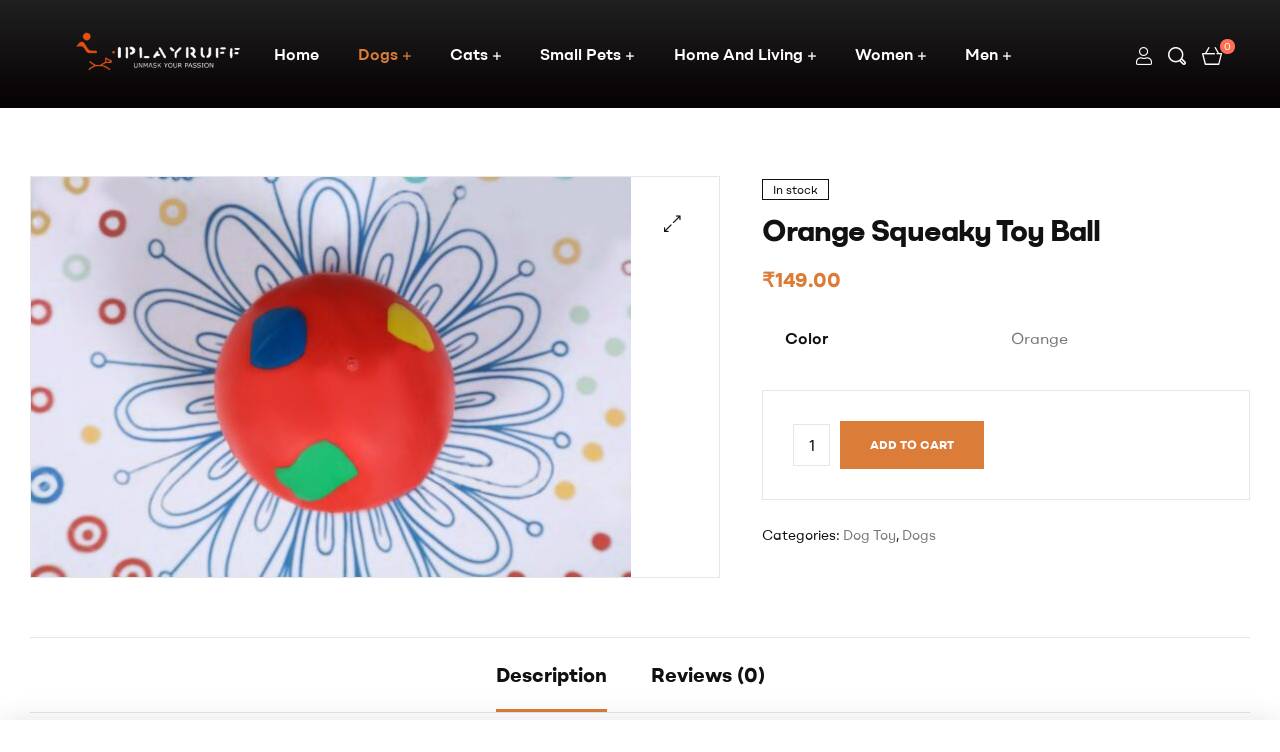

--- FILE ---
content_type: text/html; charset=UTF-8
request_url: https://iplayruff.com/product/orange-squeaky-toy-ball/
body_size: 28902
content:
<!DOCTYPE html>
<html lang="en-US">
<head>
	<meta charset="UTF-8">
	<meta name="viewport" content="width=device-width, initial-scale=1.0, viewport-fit=cover" />		<title>Orange Squeaky Toy Ball &#8211; iPlayRuff</title>
<meta name='robots' content='max-image-preview:large' />
<link rel="dns-prefetch" href="//fonts.googleapis.com">
<link rel="dns-prefetch" href="//s.w.org">
<link rel="alternate" type="application/rss+xml" title="iPlayRuff &raquo; Feed" href="https://iplayruff.com/feed/" />
<link rel="alternate" type="application/rss+xml" title="iPlayRuff &raquo; Comments Feed" href="https://iplayruff.com/comments/feed/" />
<link rel="alternate" type="application/rss+xml" title="iPlayRuff &raquo; Orange Squeaky Toy Ball Comments Feed" href="https://iplayruff.com/product/orange-squeaky-toy-ball/feed/" />
<link rel="alternate" title="oEmbed (JSON)" type="application/json+oembed" href="https://iplayruff.com/wp-json/oembed/1.0/embed?url=https%3A%2F%2Fiplayruff.com%2Fproduct%2Forange-squeaky-toy-ball%2F" />
<link rel="alternate" title="oEmbed (XML)" type="text/xml+oembed" href="https://iplayruff.com/wp-json/oembed/1.0/embed?url=https%3A%2F%2Fiplayruff.com%2Fproduct%2Forange-squeaky-toy-ball%2F&#038;format=xml" />
<style id='wp-img-auto-sizes-contain-inline-css' type='text/css'>
img:is([sizes=auto i],[sizes^="auto," i]){contain-intrinsic-size:3000px 1500px}
/*# sourceURL=wp-img-auto-sizes-contain-inline-css */
</style>
<style id='wp-emoji-styles-inline-css' type='text/css'>

	img.wp-smiley, img.emoji {
		display: inline !important;
		border: none !important;
		box-shadow: none !important;
		height: 1em !important;
		width: 1em !important;
		margin: 0 0.07em !important;
		vertical-align: -0.1em !important;
		background: none !important;
		padding: 0 !important;
	}
/*# sourceURL=wp-emoji-styles-inline-css */
</style>
<link rel='stylesheet' id='wp-block-library-css' href='https://iplayruff.com/wp-includes/css/dist/block-library/style.min.css?ver=6.9' type='text/css' media='all' />

<style id='classic-theme-styles-inline-css' type='text/css'>
/*! This file is auto-generated */
.wp-block-button__link{color:#fff;background-color:#32373c;border-radius:9999px;box-shadow:none;text-decoration:none;padding:calc(.667em + 2px) calc(1.333em + 2px);font-size:1.125em}.wp-block-file__button{background:#32373c;color:#fff;text-decoration:none}
/*# sourceURL=/wp-includes/css/classic-themes.min.css */
</style>
<link rel='stylesheet' id='smartic-gutenberg-blocks-css' href='https://iplayruff.com/wp-content/themes/smartic/assets/css/base/gutenberg-blocks.css?ver=2.0.3' type='text/css' media='all' />
<link rel='stylesheet' id='photoswipe-css' href='https://iplayruff.com/wp-content/plugins/woocommerce/assets/css/photoswipe/photoswipe.min.css?ver=7.5.1' type='text/css' media='all' />
<link rel='stylesheet' id='photoswipe-default-skin-css' href='https://iplayruff.com/wp-content/plugins/woocommerce/assets/css/photoswipe/default-skin/default-skin.min.css?ver=7.5.1' type='text/css' media='all' />
<style id='woocommerce-inline-inline-css' type='text/css'>
.woocommerce form .form-row .required { visibility: visible; }
/*# sourceURL=woocommerce-inline-inline-css */
</style>
<link rel='stylesheet' id='dashicons-css' href='https://iplayruff.com/wp-includes/css/dashicons.min.css?ver=6.9' type='text/css' media='all' />
<link rel='stylesheet' id='woo-variation-swatches-css' href='https://iplayruff.com/wp-content/plugins/woo-variation-swatches/assets/css/frontend.min.css?ver=1682582885' type='text/css' media='all' />
<style id='woo-variation-swatches-inline-css' type='text/css'>
:root {
--wvs-tick:url("data:image/svg+xml;utf8,%3Csvg filter='drop-shadow(0px 0px 2px rgb(0 0 0 / .8))' xmlns='http://www.w3.org/2000/svg'  viewBox='0 0 30 30'%3E%3Cpath fill='none' stroke='%23ffffff' stroke-linecap='round' stroke-linejoin='round' stroke-width='4' d='M4 16L11 23 27 7'/%3E%3C/svg%3E");

--wvs-cross:url("data:image/svg+xml;utf8,%3Csvg filter='drop-shadow(0px 0px 5px rgb(255 255 255 / .6))' xmlns='http://www.w3.org/2000/svg' width='72px' height='72px' viewBox='0 0 24 24'%3E%3Cpath fill='none' stroke='%23ff0000' stroke-linecap='round' stroke-width='0.6' d='M5 5L19 19M19 5L5 19'/%3E%3C/svg%3E");
--wvs-single-product-item-width:30px;
--wvs-single-product-item-height:30px;
--wvs-single-product-item-font-size:16px}
/*# sourceURL=woo-variation-swatches-inline-css */
</style>
<link rel='stylesheet' id='smartic-style-css' href='https://iplayruff.com/wp-content/themes/smartic/style.css?ver=2.0.3' type='text/css' media='all' />
<style id='smartic-style-inline-css' type='text/css'>
body{--primary:#DB7C38;--primary_hover:#C77032;--secondary:#17181A;--text:#7A7A7A;--accent:#101210;}
/*# sourceURL=smartic-style-inline-css */
</style>
<link rel='stylesheet' id='elementor-frontend-css' href='https://iplayruff.com/wp-content/plugins/elementor/assets/css/frontend-lite.min.css?ver=3.12.1' type='text/css' media='all' />
<link rel='stylesheet' id='elementor-post-6-css' href='https://iplayruff.com/wp-content/uploads/elementor/css/post-6.css?ver=1680514550' type='text/css' media='all' />
<link rel='stylesheet' id='elementor-icons-css' href='https://iplayruff.com/wp-content/plugins/elementor/assets/lib/eicons/css/elementor-icons.min.css?ver=5.18.0' type='text/css' media='all' />
<link rel='stylesheet' id='swiper-css' href='https://iplayruff.com/wp-content/plugins/elementor/assets/lib/swiper/v8/css/swiper.min.css?ver=8.4.5' type='text/css' media='all' />
<link rel='stylesheet' id='elementor-pro-css' href='https://iplayruff.com/wp-content/plugins/elementor-pro/assets/css/frontend-lite.min.css?ver=3.11.7' type='text/css' media='all' />
<link rel='stylesheet' id='elementor-global-css' href='https://iplayruff.com/wp-content/uploads/elementor/css/global.css?ver=1680514551' type='text/css' media='all' />
<link rel='stylesheet' id='elementor-post-811-css' href='https://iplayruff.com/wp-content/uploads/elementor/css/post-811.css?ver=1689102644' type='text/css' media='all' />
<link rel='stylesheet' id='elementor-post-1357-css' href='https://iplayruff.com/wp-content/uploads/elementor/css/post-1357.css?ver=1687782020' type='text/css' media='all' />
<link rel='stylesheet' id='smartic-elementor-css' href='https://iplayruff.com/wp-content/themes/smartic/assets/css/base/elementor.css?ver=2.0.3' type='text/css' media='all' />
<link rel='stylesheet' id='smartic-woocommerce-style-css' href='https://iplayruff.com/wp-content/themes/smartic/assets/css/woocommerce/woocommerce.css?ver=2.0.3' type='text/css' media='all' />
<link rel='stylesheet' id='tooltipster-css' href='https://iplayruff.com/wp-content/themes/smartic/assets/css/libs/tooltipster.bundle.min.css?ver=2.0.3' type='text/css' media='all' />
<link rel='stylesheet' id='magnific-popup-css' href='https://iplayruff.com/wp-content/themes/smartic/assets/css/libs/magnific-popup.css?ver=2.0.3' type='text/css' media='all' />
<link rel='stylesheet' id='google-fonts-1-css' href='https://fonts.googleapis.com/css?family=Roboto%3A100%2C100italic%2C200%2C200italic%2C300%2C300italic%2C400%2C400italic%2C500%2C500italic%2C600%2C600italic%2C700%2C700italic%2C800%2C800italic%2C900%2C900italic%7CRoboto+Slab%3A100%2C100italic%2C200%2C200italic%2C300%2C300italic%2C400%2C400italic%2C500%2C500italic%2C600%2C600italic%2C700%2C700italic%2C800%2C800italic%2C900%2C900italic&#038;display=swap&#038;ver=6.9' type='text/css' media='all' />
<link rel='stylesheet' id='elementor-icons-shared-0-css' href='https://iplayruff.com/wp-content/plugins/elementor/assets/lib/font-awesome/css/fontawesome.min.css?ver=5.15.3' type='text/css' media='all' />
<link rel='stylesheet' id='elementor-icons-fa-brands-css' href='https://iplayruff.com/wp-content/plugins/elementor/assets/lib/font-awesome/css/brands.min.css?ver=5.15.3' type='text/css' media='all' />
<link rel="preconnect" href="https://fonts.gstatic.com/" crossorigin><script type="text/javascript" src="https://iplayruff.com/wp-includes/js/jquery/jquery.min.js?ver=3.7.1" id="jquery-core-js"></script>
<script type="text/javascript" src="https://iplayruff.com/wp-includes/js/jquery/jquery-migrate.min.js?ver=3.4.1" id="jquery-migrate-js"></script>
<link rel="https://api.w.org/" href="https://iplayruff.com/wp-json/" /><link rel="alternate" title="JSON" type="application/json" href="https://iplayruff.com/wp-json/wp/v2/product/19537" /><link rel="EditURI" type="application/rsd+xml" title="RSD" href="https://iplayruff.com/xmlrpc.php?rsd" />
<meta name="generator" content="WordPress 6.9" />
<meta name="generator" content="WooCommerce 7.5.1" />
<link rel="canonical" href="https://iplayruff.com/product/orange-squeaky-toy-ball/" />
<link rel='shortlink' href='https://iplayruff.com/?p=19537' />
<script id='pixel-script-poptin' src='https://cdn.popt.in/pixel.js?id=20a87623d9974' async='true'></script> 	<noscript><style>.woocommerce-product-gallery{ opacity: 1 !important; }</style></noscript>
	<meta name="generator" content="Elementor 3.12.1; features: e_dom_optimization, e_optimized_assets_loading, e_optimized_css_loading, a11y_improvements, additional_custom_breakpoints; settings: css_print_method-external, google_font-enabled, font_display-swap">
<meta name="generator" content="Powered by Slider Revolution 6.6.11 - responsive, Mobile-Friendly Slider Plugin for WordPress with comfortable drag and drop interface." />
<script>function setREVStartSize(e){
			//window.requestAnimationFrame(function() {
				window.RSIW = window.RSIW===undefined ? window.innerWidth : window.RSIW;
				window.RSIH = window.RSIH===undefined ? window.innerHeight : window.RSIH;
				try {
					var pw = document.getElementById(e.c).parentNode.offsetWidth,
						newh;
					pw = pw===0 || isNaN(pw) || (e.l=="fullwidth" || e.layout=="fullwidth") ? window.RSIW : pw;
					e.tabw = e.tabw===undefined ? 0 : parseInt(e.tabw);
					e.thumbw = e.thumbw===undefined ? 0 : parseInt(e.thumbw);
					e.tabh = e.tabh===undefined ? 0 : parseInt(e.tabh);
					e.thumbh = e.thumbh===undefined ? 0 : parseInt(e.thumbh);
					e.tabhide = e.tabhide===undefined ? 0 : parseInt(e.tabhide);
					e.thumbhide = e.thumbhide===undefined ? 0 : parseInt(e.thumbhide);
					e.mh = e.mh===undefined || e.mh=="" || e.mh==="auto" ? 0 : parseInt(e.mh,0);
					if(e.layout==="fullscreen" || e.l==="fullscreen")
						newh = Math.max(e.mh,window.RSIH);
					else{
						e.gw = Array.isArray(e.gw) ? e.gw : [e.gw];
						for (var i in e.rl) if (e.gw[i]===undefined || e.gw[i]===0) e.gw[i] = e.gw[i-1];
						e.gh = e.el===undefined || e.el==="" || (Array.isArray(e.el) && e.el.length==0)? e.gh : e.el;
						e.gh = Array.isArray(e.gh) ? e.gh : [e.gh];
						for (var i in e.rl) if (e.gh[i]===undefined || e.gh[i]===0) e.gh[i] = e.gh[i-1];
											
						var nl = new Array(e.rl.length),
							ix = 0,
							sl;
						e.tabw = e.tabhide>=pw ? 0 : e.tabw;
						e.thumbw = e.thumbhide>=pw ? 0 : e.thumbw;
						e.tabh = e.tabhide>=pw ? 0 : e.tabh;
						e.thumbh = e.thumbhide>=pw ? 0 : e.thumbh;
						for (var i in e.rl) nl[i] = e.rl[i]<window.RSIW ? 0 : e.rl[i];
						sl = nl[0];
						for (var i in nl) if (sl>nl[i] && nl[i]>0) { sl = nl[i]; ix=i;}
						var m = pw>(e.gw[ix]+e.tabw+e.thumbw) ? 1 : (pw-(e.tabw+e.thumbw)) / (e.gw[ix]);
						newh =  (e.gh[ix] * m) + (e.tabh + e.thumbh);
					}
					var el = document.getElementById(e.c);
					if (el!==null && el) el.style.height = newh+"px";
					el = document.getElementById(e.c+"_wrapper");
					if (el!==null && el) {
						el.style.height = newh+"px";
						el.style.display = "block";
					}
				} catch(e){
					console.log("Failure at Presize of Slider:" + e)
				}
			//});
		  };</script>
<style type="text/css">/** Mega Menu CSS: fs **/</style>
</head>
<body class="wp-singular product-template-default single single-product postid-19537 wp-custom-logo wp-embed-responsive wp-theme-smartic theme-smartic woocommerce woocommerce-page woocommerce-no-js woo-variation-swatches wvs-behavior-blur wvs-theme-smartic wvs-show-label wvs-tooltip chrome has-post-thumbnail woocommerce-active product-style-1 single-product-1 smartic-full-width-content elementor-default elementor-kit-6">
    <div id="page" class="hfeed site">
    		<div data-elementor-type="header" data-elementor-id="811" class="elementor elementor-811 elementor-location-header">
								<div class="elementor-section elementor-top-section elementor-element elementor-element-3cd2fef elementor-section-stretched elementor-section-height-min-height header-absolute elementor-hidden-tablet elementor-hidden-mobile elementor-section-boxed elementor-section-height-default elementor-section-items-middle" data-id="3cd2fef" data-element_type="section" data-settings="{&quot;stretch_section&quot;:&quot;section-stretched&quot;,&quot;background_background&quot;:&quot;gradient&quot;}">
						<div class="elementor-container elementor-column-gap-no">
					<div class="elementor-column elementor-col-33 elementor-top-column elementor-element elementor-element-a81c71a" data-id="a81c71a" data-element_type="column">
			<div class="elementor-widget-wrap elementor-element-populated">
								<div class="elementor-element elementor-element-fa2fc4d elementor-widget__width-auto elementor-hidden-desktop elementor-widget elementor-widget-smartic-vertical-menu" data-id="fa2fc4d" data-element_type="widget" data-widget_type="smartic-vertical-menu.default">
				<div class="elementor-widget-container">
			        <div class="elementor-canvas-menu-wrapper">
                        <a href="#" class="menu-mobile-nav-button">
				<span
                        class="toggle-text screen-reader-text">Menu</span>
                <i class="smartic-icon-bars"></i>
            </a>
                    </div>
        		</div>
				</div>
				<div class="elementor-element elementor-element-8095783 elementor-widget__width-auto elementor-widget elementor-widget-image" data-id="8095783" data-element_type="widget" data-widget_type="image.default">
				<div class="elementor-widget-container">
			<style>/*! elementor - v3.12.1 - 02-04-2023 */
.elementor-widget-image{text-align:center}.elementor-widget-image a{display:inline-block}.elementor-widget-image a img[src$=".svg"]{width:48px}.elementor-widget-image img{vertical-align:middle;display:inline-block}</style>													<a href="http://www.iplayruff.com">
							<img width="500" height="151" src="https://iplayruff.com/wp-content/uploads/2020/10/Untitled-design-33-e1686080853769.png" class="attachment-full size-full wp-image-20187" alt="" srcset="https://iplayruff.com/wp-content/uploads/2020/10/Untitled-design-33-e1686080853769.png 500w, https://iplayruff.com/wp-content/uploads/2020/10/Untitled-design-33-e1686080853769-300x91.png 300w" sizes="(max-width: 500px) 100vw, 500px" />								</a>
															</div>
				</div>
				<div class="elementor-element elementor-element-067d0f9 elementor-widget__width-auto elementor-hidden-desktop elementor-widget-mobile__width-initial elementor-widget elementor-widget-smartic-header-group" data-id="067d0f9" data-element_type="widget" data-widget_type="smartic-header-group.default">
				<div class="elementor-widget-container">
			        <div class="elementor-header-group-wrapper">
            <div class="header-group-action">

                
                
                
                                        <div class="site-header-cart menu">
                                    <a class="cart-contents" href="https://iplayruff.com/cart/" title="View your shopping cart">
                        <span class="count">0</span>
            <span class="woocommerce-Price-amount amount"><bdi><span class="woocommerce-Price-currencySymbol">&#8377;</span>0.00</bdi></span>        </a>
                                                            </div>
                        
                
            </div>
        </div>
        		</div>
				</div>
					</div>
		</div>
				<div class="elementor-column elementor-col-33 elementor-top-column elementor-element elementor-element-6da562b elementor-hidden-tablet elementor-hidden-phone" data-id="6da562b" data-element_type="column">
			<div class="elementor-widget-wrap elementor-element-populated">
								<div class="elementor-element elementor-element-008edad elementor-widget__width-initial elementor-widget elementor-widget-smartic-nav-menu" data-id="008edad" data-element_type="widget" data-widget_type="smartic-nav-menu.default">
				<div class="elementor-widget-container">
			        <div class="elementor-nav-menu-wrapper">
            <nav class="main-navigation" role="navigation" aria-label="Primary Navigation">
                <div class="primary-navigation"><ul id="menu-1-008edad" class="menu"><li id="menu-item-19457" class="menu-item menu-item-type-post_type menu-item-object-page menu-item-home menu-item-19457"><a href="https://iplayruff.com/">Home</a></li>
<li id="menu-item-19475" class="menu-item menu-item-type-taxonomy menu-item-object-product_cat current-product-ancestor current-menu-parent current-product-parent menu-item-has-children menu-item-19475"><a href="https://iplayruff.com/product-category/dogs/">Dogs</a>
<ul class="sub-menu">
	<li id="menu-item-19476" class="menu-item menu-item-type-taxonomy menu-item-object-product_cat menu-item-19476"><a href="https://iplayruff.com/product-category/dogs/dog-accessories/">Dog Accessories</a></li>
	<li id="menu-item-19477" class="menu-item menu-item-type-taxonomy menu-item-object-product_cat menu-item-19477"><a href="https://iplayruff.com/product-category/dogs/dog-bath/">Dog Bath</a></li>
	<li id="menu-item-19478" class="menu-item menu-item-type-taxonomy menu-item-object-product_cat menu-item-19478"><a href="https://iplayruff.com/product-category/dogs/dog-bedding/">Dog Bedding</a></li>
	<li id="menu-item-19479" class="menu-item menu-item-type-taxonomy menu-item-object-product_cat menu-item-19479"><a href="https://iplayruff.com/product-category/dogs/dog-clothes/">Dog Clothes</a></li>
	<li id="menu-item-19480" class="menu-item menu-item-type-taxonomy menu-item-object-product_cat menu-item-19480"><a href="https://iplayruff.com/product-category/dogs/dog-food/">Dog Food</a></li>
	<li id="menu-item-19481" class="menu-item menu-item-type-taxonomy menu-item-object-product_cat menu-item-19481"><a href="https://iplayruff.com/product-category/dogs/dog-grooming/">Dog Grooming</a></li>
	<li id="menu-item-19482" class="menu-item menu-item-type-taxonomy menu-item-object-product_cat menu-item-19482"><a href="https://iplayruff.com/product-category/dogs/dog-supplements/">Dog Supplements</a></li>
	<li id="menu-item-19483" class="menu-item menu-item-type-taxonomy menu-item-object-product_cat current-product-ancestor current-menu-parent current-product-parent menu-item-19483"><a href="https://iplayruff.com/product-category/dogs/dog-toy/">Dog Toy</a></li>
	<li id="menu-item-19484" class="menu-item menu-item-type-taxonomy menu-item-object-product_cat menu-item-19484"><a href="https://iplayruff.com/product-category/dogs/dog-treats/">Dog Treats</a></li>
</ul>
</li>
<li id="menu-item-19458" class="menu-item menu-item-type-taxonomy menu-item-object-product_cat menu-item-has-children menu-item-19458"><a href="https://iplayruff.com/product-category/cats/">Cats</a>
<ul class="sub-menu">
	<li id="menu-item-19459" class="menu-item menu-item-type-taxonomy menu-item-object-product_cat menu-item-19459"><a href="https://iplayruff.com/product-category/cats/cat-accessories/">Cat Accessories</a></li>
	<li id="menu-item-19460" class="menu-item menu-item-type-taxonomy menu-item-object-product_cat menu-item-19460"><a href="https://iplayruff.com/product-category/cats/cat-bath/">Cat Bath</a></li>
	<li id="menu-item-19461" class="menu-item menu-item-type-taxonomy menu-item-object-product_cat menu-item-19461"><a href="https://iplayruff.com/product-category/cats/cat-bedding/">Cat Bedding</a></li>
	<li id="menu-item-19462" class="menu-item menu-item-type-taxonomy menu-item-object-product_cat menu-item-19462"><a href="https://iplayruff.com/product-category/cats/cat-food/">Cat Food</a></li>
	<li id="menu-item-19463" class="menu-item menu-item-type-taxonomy menu-item-object-product_cat menu-item-19463"><a href="https://iplayruff.com/product-category/cats/cat-grooming/">Cat Grooming</a></li>
	<li id="menu-item-19464" class="menu-item menu-item-type-taxonomy menu-item-object-product_cat menu-item-19464"><a href="https://iplayruff.com/product-category/cats/cat-toy/">Cat Toy</a></li>
	<li id="menu-item-19465" class="menu-item menu-item-type-taxonomy menu-item-object-product_cat menu-item-19465"><a href="https://iplayruff.com/product-category/cats/cat-treats/">Cat Treats</a></li>
</ul>
</li>
<li id="menu-item-19691" class="menu-item menu-item-type-taxonomy menu-item-object-product_cat menu-item-has-children menu-item-19691"><a href="https://iplayruff.com/product-category/small-pets/">Small Pets</a>
<ul class="sub-menu">
	<li id="menu-item-19692" class="menu-item menu-item-type-taxonomy menu-item-object-product_cat menu-item-19692"><a href="https://iplayruff.com/product-category/small-pets/birds/">Birds</a></li>
	<li id="menu-item-19693" class="menu-item menu-item-type-taxonomy menu-item-object-product_cat menu-item-19693"><a href="https://iplayruff.com/product-category/small-pets/fish-and-aqua-animals/">Fish And Aqua Animals</a></li>
	<li id="menu-item-19694" class="menu-item menu-item-type-taxonomy menu-item-object-product_cat menu-item-19694"><a href="https://iplayruff.com/product-category/small-pets/guine-pig/">Guine Pig</a></li>
</ul>
</li>
<li id="menu-item-19485" class="menu-item menu-item-type-taxonomy menu-item-object-product_cat menu-item-has-children menu-item-19485"><a href="https://iplayruff.com/product-category/home-and-living/">Home And Living</a>
<ul class="sub-menu">
	<li id="menu-item-19486" class="menu-item menu-item-type-taxonomy menu-item-object-product_cat menu-item-19486"><a href="https://iplayruff.com/product-category/home-and-living/coaster-set/">Coaster Set</a></li>
	<li id="menu-item-19487" class="menu-item menu-item-type-taxonomy menu-item-object-product_cat menu-item-19487"><a href="https://iplayruff.com/product-category/home-and-living/coffee-mug/">Coffee Mug</a></li>
	<li id="menu-item-19488" class="menu-item menu-item-type-taxonomy menu-item-object-product_cat menu-item-19488"><a href="https://iplayruff.com/product-category/home-and-living/dog-alert-board/">Dog Alert Board</a></li>
</ul>
</li>
<li id="menu-item-19695" class="menu-item menu-item-type-taxonomy menu-item-object-product_cat menu-item-has-children menu-item-19695"><a href="https://iplayruff.com/product-category/women/">Women</a>
<ul class="sub-menu">
	<li id="menu-item-19787" class="menu-item menu-item-type-taxonomy menu-item-object-product_cat menu-item-19787"><a href="https://iplayruff.com/product-category/men/t-shirt/">T- shirt</a></li>
</ul>
</li>
<li id="menu-item-19494" class="menu-item menu-item-type-taxonomy menu-item-object-product_cat menu-item-has-children menu-item-19494"><a href="https://iplayruff.com/product-category/men/">Men</a>
<ul class="sub-menu">
	<li id="menu-item-19499" class="menu-item menu-item-type-taxonomy menu-item-object-product_cat menu-item-19499"><a href="https://iplayruff.com/product-category/men/t-shirt/">T- shirt</a></li>
</ul>
</li>
</ul></div>            </nav>
        </div>
        		</div>
				</div>
					</div>
		</div>
				<div class="elementor-column elementor-col-33 elementor-top-column elementor-element elementor-element-4854484 elementor-hidden-tablet elementor-hidden-phone" data-id="4854484" data-element_type="column">
			<div class="elementor-widget-wrap elementor-element-populated">
								<div class="elementor-element elementor-element-8755039 elementor-widget elementor-widget-smartic-header-group" data-id="8755039" data-element_type="widget" data-widget_type="smartic-header-group.default">
				<div class="elementor-widget-container">
			        <div class="elementor-header-group-wrapper">
            <div class="header-group-action">

                        <div class="site-header-account">
            <a href="https://iplayruff.com/my-account/">
                <i class="smartic-icon-user"></i>
                <span class="account-content">
                    Login / Register                </span>
            </a>
            <div class="account-dropdown">

            </div>
        </div>
        
                        <div class="site-header-search">
            <a href="#" class="button-search-popup"><i class="smartic-icon-search-header"></i></a>
                    <div class="site-search-popup">
            <div class="site-search-popup-wrap">
                            <div class="site-search">
                <div class="widget woocommerce widget_product_search">			<div class="ajax-search-result" style="display:none;">
			</div>
			<form role="search" method="get" class="woocommerce-product-search" action="https://iplayruff.com/">
	<label class="screen-reader-text" for="woocommerce-product-search-field-0">Search for:</label>
	<input type="search" id="woocommerce-product-search-field-0" class="search-field" placeholder="Search products&hellip;" autocomplete="off" value="" name="s" />
	<button type="submit" value="Search">Search</button>
	<input type="hidden" name="post_type" value="product" />
</form>
</div>            </div>
                            <a href="#" class="site-search-popup-close">
                    <svg class="close-icon" xmlns="http://www.w3.org/2000/svg" width="23.691" height="22.723" viewBox="0 0 23.691 22.723">
                        <g transform="translate(-126.154 -143.139)">
                            <line x2="23" y2="22" transform="translate(126.5 143.5)" fill="none" stroke="CurrentColor" stroke-width="1"></line>
                            <path d="M0,22,23,0" transform="translate(126.5 143.5)" fill="none" stroke="CurrentColor" stroke-width="1"></path>
                        </g>
                    </svg>
                </a>
            </div>
        </div>
                </div>
        
                
                                        <div class="site-header-cart menu">
                                    <a class="cart-contents" href="https://iplayruff.com/cart/" title="View your shopping cart">
                        <span class="count">0</span>
            <span class="woocommerce-Price-amount amount"><bdi><span class="woocommerce-Price-currencySymbol">&#8377;</span>0.00</bdi></span>        </a>
                                                            </div>
                        
                
            </div>
        </div>
        		</div>
				</div>
					</div>
		</div>
							</div>
		</div>
				<div class="elementor-section elementor-top-section elementor-element elementor-element-db2accc elementor-section-height-min-height elementor-section-stretched header-absolute elementor-hidden-desktop elementor-section-boxed elementor-section-height-default elementor-section-items-middle" data-id="db2accc" data-element_type="section" data-settings="{&quot;stretch_section&quot;:&quot;section-stretched&quot;,&quot;background_background&quot;:&quot;gradient&quot;}">
						<div class="elementor-container elementor-column-gap-no">
					<div class="elementor-column elementor-col-33 elementor-top-column elementor-element elementor-element-577a07a elementor-hidden-desktop" data-id="577a07a" data-element_type="column">
			<div class="elementor-widget-wrap elementor-element-populated">
								<div class="elementor-element elementor-element-4c1cc78 elementor-widget__width-auto elementor-hidden-desktop elementor-widget-mobile__width-auto elementor-widget elementor-widget-smartic-vertical-menu" data-id="4c1cc78" data-element_type="widget" data-widget_type="smartic-vertical-menu.default">
				<div class="elementor-widget-container">
			        <div class="elementor-canvas-menu-wrapper">
                        <a href="#" class="menu-mobile-nav-button">
				<span
                        class="toggle-text screen-reader-text">Menu</span>
                <i class="smartic-icon-bars"></i>
            </a>
                    </div>
        		</div>
				</div>
				<div class="elementor-element elementor-element-3c24f64 elementor-widget__width-auto elementor-widget elementor-widget-image" data-id="3c24f64" data-element_type="widget" data-widget_type="image.default">
				<div class="elementor-widget-container">
																<a href="http://www.iplayruff.com">
							<img src="https://iplayruff.com/wp-content/uploads/elementor/thumbs/Untitled-1-3-q5mdnygoa6lls9s79cjfipvsv5crkr0mvwv44g9kmw.png" title="Untitled-1 (3)" alt="Untitled-1 (3)" loading="lazy" />								</a>
															</div>
				</div>
					</div>
		</div>
				<div class="elementor-column elementor-col-33 elementor-top-column elementor-element elementor-element-d1c3d14" data-id="d1c3d14" data-element_type="column">
			<div class="elementor-widget-wrap elementor-element-populated">
								<div class="elementor-element elementor-element-e1d23a1 elementor-hidden-desktop elementor-widget elementor-widget-smartic-header-group" data-id="e1d23a1" data-element_type="widget" data-widget_type="smartic-header-group.default">
				<div class="elementor-widget-container">
			        <div class="elementor-header-group-wrapper">
            <div class="header-group-action">

                
                
                
                                        <div class="site-header-cart menu">
                                    <a class="cart-contents" href="https://iplayruff.com/cart/" title="View your shopping cart">
                        <span class="count">0</span>
            <span class="woocommerce-Price-amount amount"><bdi><span class="woocommerce-Price-currencySymbol">&#8377;</span>0.00</bdi></span>        </a>
                                    <div class="widget woocommerce widget_shopping_cart"><div class="widget_shopping_cart_content"></div></div>                        </div>
                        
                
            </div>
        </div>
        		</div>
				</div>
					</div>
		</div>
				<div class="elementor-column elementor-col-33 elementor-top-column elementor-element elementor-element-e0071da elementor-hidden-tablet elementor-hidden-phone" data-id="e0071da" data-element_type="column">
			<div class="elementor-widget-wrap elementor-element-populated">
								<div class="elementor-element elementor-element-b8ec1b7 elementor-widget__width-initial elementor-widget elementor-widget-smartic-nav-menu" data-id="b8ec1b7" data-element_type="widget" data-widget_type="smartic-nav-menu.default">
				<div class="elementor-widget-container">
			        <div class="elementor-nav-menu-wrapper">
            <nav class="main-navigation" role="navigation" aria-label="Primary Navigation">
                <div class="primary-navigation"><ul id="menu-1-b8ec1b7" class="menu"><li class="menu-item menu-item-type-post_type menu-item-object-page menu-item-home menu-item-19457"><a href="https://iplayruff.com/">Home</a></li>
<li class="menu-item menu-item-type-taxonomy menu-item-object-product_cat current-product-ancestor current-menu-parent current-product-parent menu-item-has-children menu-item-19475"><a href="https://iplayruff.com/product-category/dogs/">Dogs</a>
<ul class="sub-menu">
	<li class="menu-item menu-item-type-taxonomy menu-item-object-product_cat menu-item-19476"><a href="https://iplayruff.com/product-category/dogs/dog-accessories/">Dog Accessories</a></li>
	<li class="menu-item menu-item-type-taxonomy menu-item-object-product_cat menu-item-19477"><a href="https://iplayruff.com/product-category/dogs/dog-bath/">Dog Bath</a></li>
	<li class="menu-item menu-item-type-taxonomy menu-item-object-product_cat menu-item-19478"><a href="https://iplayruff.com/product-category/dogs/dog-bedding/">Dog Bedding</a></li>
	<li class="menu-item menu-item-type-taxonomy menu-item-object-product_cat menu-item-19479"><a href="https://iplayruff.com/product-category/dogs/dog-clothes/">Dog Clothes</a></li>
	<li class="menu-item menu-item-type-taxonomy menu-item-object-product_cat menu-item-19480"><a href="https://iplayruff.com/product-category/dogs/dog-food/">Dog Food</a></li>
	<li class="menu-item menu-item-type-taxonomy menu-item-object-product_cat menu-item-19481"><a href="https://iplayruff.com/product-category/dogs/dog-grooming/">Dog Grooming</a></li>
	<li class="menu-item menu-item-type-taxonomy menu-item-object-product_cat menu-item-19482"><a href="https://iplayruff.com/product-category/dogs/dog-supplements/">Dog Supplements</a></li>
	<li class="menu-item menu-item-type-taxonomy menu-item-object-product_cat current-product-ancestor current-menu-parent current-product-parent menu-item-19483"><a href="https://iplayruff.com/product-category/dogs/dog-toy/">Dog Toy</a></li>
	<li class="menu-item menu-item-type-taxonomy menu-item-object-product_cat menu-item-19484"><a href="https://iplayruff.com/product-category/dogs/dog-treats/">Dog Treats</a></li>
</ul>
</li>
<li class="menu-item menu-item-type-taxonomy menu-item-object-product_cat menu-item-has-children menu-item-19458"><a href="https://iplayruff.com/product-category/cats/">Cats</a>
<ul class="sub-menu">
	<li class="menu-item menu-item-type-taxonomy menu-item-object-product_cat menu-item-19459"><a href="https://iplayruff.com/product-category/cats/cat-accessories/">Cat Accessories</a></li>
	<li class="menu-item menu-item-type-taxonomy menu-item-object-product_cat menu-item-19460"><a href="https://iplayruff.com/product-category/cats/cat-bath/">Cat Bath</a></li>
	<li class="menu-item menu-item-type-taxonomy menu-item-object-product_cat menu-item-19461"><a href="https://iplayruff.com/product-category/cats/cat-bedding/">Cat Bedding</a></li>
	<li class="menu-item menu-item-type-taxonomy menu-item-object-product_cat menu-item-19462"><a href="https://iplayruff.com/product-category/cats/cat-food/">Cat Food</a></li>
	<li class="menu-item menu-item-type-taxonomy menu-item-object-product_cat menu-item-19463"><a href="https://iplayruff.com/product-category/cats/cat-grooming/">Cat Grooming</a></li>
	<li class="menu-item menu-item-type-taxonomy menu-item-object-product_cat menu-item-19464"><a href="https://iplayruff.com/product-category/cats/cat-toy/">Cat Toy</a></li>
	<li class="menu-item menu-item-type-taxonomy menu-item-object-product_cat menu-item-19465"><a href="https://iplayruff.com/product-category/cats/cat-treats/">Cat Treats</a></li>
</ul>
</li>
<li class="menu-item menu-item-type-taxonomy menu-item-object-product_cat menu-item-has-children menu-item-19691"><a href="https://iplayruff.com/product-category/small-pets/">Small Pets</a>
<ul class="sub-menu">
	<li class="menu-item menu-item-type-taxonomy menu-item-object-product_cat menu-item-19692"><a href="https://iplayruff.com/product-category/small-pets/birds/">Birds</a></li>
	<li class="menu-item menu-item-type-taxonomy menu-item-object-product_cat menu-item-19693"><a href="https://iplayruff.com/product-category/small-pets/fish-and-aqua-animals/">Fish And Aqua Animals</a></li>
	<li class="menu-item menu-item-type-taxonomy menu-item-object-product_cat menu-item-19694"><a href="https://iplayruff.com/product-category/small-pets/guine-pig/">Guine Pig</a></li>
</ul>
</li>
<li class="menu-item menu-item-type-taxonomy menu-item-object-product_cat menu-item-has-children menu-item-19485"><a href="https://iplayruff.com/product-category/home-and-living/">Home And Living</a>
<ul class="sub-menu">
	<li class="menu-item menu-item-type-taxonomy menu-item-object-product_cat menu-item-19486"><a href="https://iplayruff.com/product-category/home-and-living/coaster-set/">Coaster Set</a></li>
	<li class="menu-item menu-item-type-taxonomy menu-item-object-product_cat menu-item-19487"><a href="https://iplayruff.com/product-category/home-and-living/coffee-mug/">Coffee Mug</a></li>
	<li class="menu-item menu-item-type-taxonomy menu-item-object-product_cat menu-item-19488"><a href="https://iplayruff.com/product-category/home-and-living/dog-alert-board/">Dog Alert Board</a></li>
</ul>
</li>
<li class="menu-item menu-item-type-taxonomy menu-item-object-product_cat menu-item-has-children menu-item-19695"><a href="https://iplayruff.com/product-category/women/">Women</a>
<ul class="sub-menu">
	<li class="menu-item menu-item-type-taxonomy menu-item-object-product_cat menu-item-19787"><a href="https://iplayruff.com/product-category/men/t-shirt/">T- shirt</a></li>
</ul>
</li>
<li class="menu-item menu-item-type-taxonomy menu-item-object-product_cat menu-item-has-children menu-item-19494"><a href="https://iplayruff.com/product-category/men/">Men</a>
<ul class="sub-menu">
	<li class="menu-item menu-item-type-taxonomy menu-item-object-product_cat menu-item-19499"><a href="https://iplayruff.com/product-category/men/t-shirt/">T- shirt</a></li>
</ul>
</li>
</ul></div>            </nav>
        </div>
        		</div>
				</div>
					</div>
		</div>
							</div>
		</div>
						</div>
		    <div id="content" class="site-content" tabindex="-1">
        <div class="col-full">
    <div class="woocommerce"></div>
	<div id="primary" class="content-area">
    <main id="main" class="site-main" role="main">
					
			<div class="woocommerce-notices-wrapper"></div><div id="product-19537" class="single-product-type-horizontal product type-product post-19537 status-publish first instock product_cat-dog-toy product_cat-dogs has-post-thumbnail shipping-taxable purchasable product-type-simple">

	<div class="content-single-wrapper"><div class="woocommerce-product-gallery woocommerce-product-gallery--with-images woocommerce-product-gallery--columns-4 images woocommerce-product-gallery-horizontal" data-columns="4" style="opacity: 0; transition: opacity .25s ease-in-out;">
	<figure class="woocommerce-product-gallery__wrapper">
		<div data-thumb="https://iplayruff.com/wp-content/uploads/2023/03/IMG-20230401-WA0009-1-100x100.jpg" data-thumb-alt="" class="woocommerce-product-gallery__image"><a href="https://iplayruff.com/wp-content/uploads/2023/03/IMG-20230401-WA0009-1.jpg"><img width="600" height="400" src="https://iplayruff.com/wp-content/uploads/2023/03/IMG-20230401-WA0009-1-600x400.jpg" class="wp-post-image" alt="" title="IMG-20230401-WA0009 (1)" data-caption="" data-src="https://iplayruff.com/wp-content/uploads/2023/03/IMG-20230401-WA0009-1.jpg" data-large_image="https://iplayruff.com/wp-content/uploads/2023/03/IMG-20230401-WA0009-1.jpg" data-large_image_width="1500" data-large_image_height="1000" decoding="async" srcset="https://iplayruff.com/wp-content/uploads/2023/03/IMG-20230401-WA0009-1-600x400.jpg 600w, https://iplayruff.com/wp-content/uploads/2023/03/IMG-20230401-WA0009-1-300x200.jpg 300w, https://iplayruff.com/wp-content/uploads/2023/03/IMG-20230401-WA0009-1-1024x683.jpg 1024w, https://iplayruff.com/wp-content/uploads/2023/03/IMG-20230401-WA0009-1-768x512.jpg 768w, https://iplayruff.com/wp-content/uploads/2023/03/IMG-20230401-WA0009-1.jpg 1500w" sizes="(max-width: 600px) 100vw, 600px" /></a></div>	</figure>
    <div class="product-video-360"></div></div>

	<div class="summary entry-summary ">
		<span class="inventory_status">In stock</span><h1 class="product_title entry-title">Orange Squeaky Toy Ball</h1><p class="price"><span class="woocommerce-Price-amount amount"><bdi><span class="woocommerce-Price-currencySymbol">&#8377;</span>149.00</bdi></span></p>
<div class="woocommerce-product-details__short-description">
	<table class="woocommerce-product-attributes shop_attributes">
<tbody>
<tr class="woocommerce-product-attributes-item woocommerce-product-attributes-item--attribute_pa_color">
<th class="woocommerce-product-attributes-item__label">Color</th>
<td class="woocommerce-product-attributes-item__value">Orange</td>
</tr>
</tbody>
</table>
</div>

	
	<form class="cart" action="https://iplayruff.com/product/orange-squeaky-toy-ball/" method="post" enctype='multipart/form-data'>
		
		<div class="quantity">
		<label class="screen-reader-text" for="quantity_697092b5bc880">Orange Squeaky Toy Ball quantity</label>
	<input
		type="number"
				id="quantity_697092b5bc880"
		class="input-text qty text"
		name="quantity"
		value="1"
		title="Qty"
		size="4"
		min="1"
		max=""
					step="1"
			placeholder=""
			inputmode="numeric"
			autocomplete="off"
			/>
	</div>

		<button type="submit" name="add-to-cart" value="19537" class="single_add_to_cart_button button alt wp-element-button">Add to cart</button>

			</form>

	
<div class="product_meta">

	
	
	<span class="posted_in">Categories: <a href="https://iplayruff.com/product-category/dogs/dog-toy/" rel="tag">Dog Toy</a>, <a href="https://iplayruff.com/product-category/dogs/" rel="tag">Dogs</a></span>
	
	
</div>
</div>	</div>

	
    <div class="woocommerce-tabs wc-tabs-wrapper">
        <ul class="tabs wc-tabs" role="tablist">
                            <li class="description_tab" id="tab-title-description" role="tab" aria-controls="tab-description">
                    <a href="#tab-description">
                        Description                    </a>
                </li>
                            <li class="reviews_tab" id="tab-title-reviews" role="tab" aria-controls="tab-reviews">
                    <a href="#tab-reviews">
                        Reviews (0)                    </a>
                </li>
                    </ul>
                    <h2 class="resp-accordion tab-description active" role="tab" data-control=".description_tab" aria-controls="#tab-description">Description</h2>
            <div class="woocommerce-Tabs-panel woocommerce-Tabs-panel--description panel entry-content wc-tab" id="tab-description" role="tabpanel" aria-labelledby="tab-title-description">
                
	<h2>Description</h2>

<p>“This toy squeaks when your dog plays with it keeping them playful and entertain on a number of levels<br />
This toy is made with the high quality non toxic latex, which is totally safe for your pets you can blindly trust on it<br />
The squeaking noise makes this toy an interactive as well as a self play toy<br />
Great Squeaky Toy for playing,chewing and tugging”</p>
            </div>
                        <h2 class="resp-accordion tab-reviews" role="tab" data-control=".reviews_tab" aria-controls="#tab-reviews">Reviews (0)</h2>
            <div class="woocommerce-Tabs-panel woocommerce-Tabs-panel--reviews panel entry-content wc-tab" id="tab-reviews" role="tabpanel" aria-labelledby="tab-title-reviews">
                <div id="reviews" class="woocommerce-Reviews">
	<div id="comments">
		<h2 class="woocommerce-Reviews-title">
			Reviews		</h2>

					<p class="woocommerce-noreviews">There are no reviews yet.</p>
			</div>

			<div id="review_form_wrapper">
			<div id="review_form">
					<div id="respond" class="comment-respond">
		<span id="reply-title" class="comment-reply-title">Be the first to review &ldquo;Orange Squeaky Toy Ball&rdquo; <small><a rel="nofollow" id="cancel-comment-reply-link" href="/product/orange-squeaky-toy-ball/#respond" style="display:none;">Cancel reply</a></small></span><form action="https://iplayruff.com/wp-comments-post.php" method="post" id="commentform" class="comment-form"><p class="comment-notes"><span id="email-notes">Your email address will not be published.</span> <span class="required-field-message">Required fields are marked <span class="required">*</span></span></p><div class="comment-form-rating"><label for="rating">Your rating&nbsp;<span class="required">*</span></label><select name="rating" id="rating" required>
						<option value="">Rate&hellip;</option>
						<option value="5">Perfect</option>
						<option value="4">Good</option>
						<option value="3">Average</option>
						<option value="2">Not that bad</option>
						<option value="1">Very poor</option>
					</select></div><p class="comment-form-comment"><label for="comment">Your review&nbsp;<span class="required">*</span></label><textarea id="comment" name="comment" cols="45" rows="8" required></textarea></p><p class="comment-form-author"><label for="author">Name&nbsp;<span class="required">*</span></label><input id="author" name="author" type="text" value="" size="30" required /></p>
<p class="comment-form-email"><label for="email">Email&nbsp;<span class="required">*</span></label><input id="email" name="email" type="email" value="" size="30" required /></p>
<p class="comment-form-cookies-consent"><input id="wp-comment-cookies-consent" name="wp-comment-cookies-consent" type="checkbox" value="yes" /> <label for="wp-comment-cookies-consent">Save my name, email, and website in this browser for the next time I comment.</label></p>
<p class="form-submit"><input name="submit" type="submit" id="submit" class="submit" value="Submit" /> <input type='hidden' name='comment_post_ID' value='19537' id='comment_post_ID' />
<input type='hidden' name='comment_parent' id='comment_parent' value='0' />
</p></form>	</div><!-- #respond -->
				</div>
		</div>
	
	<div class="clear"></div>
</div>
            </div>
            
            </div>


	<section class="related products">

					<h2>Related products</h2>
				
		
<ul class="products columns-4">



			
					<li class="product type-product post-19517 status-publish first instock product_cat-dog-grooming product_cat-dogs has-post-thumbnail shipping-taxable purchasable product-type-simple">
	<div class="product-block">        <div class="product-transition"><div class="product-image"><img width="300" height="300" src="https://iplayruff.com/wp-content/uploads/2023/03/Dog-Lovers-Mobile-Cover-Blue-768x512-1-300x300.jpg" class="attachment-woocommerce_thumbnail size-woocommerce_thumbnail" alt="" decoding="async" srcset="https://iplayruff.com/wp-content/uploads/2023/03/Dog-Lovers-Mobile-Cover-Blue-768x512-1-300x300.jpg 300w, https://iplayruff.com/wp-content/uploads/2023/03/Dog-Lovers-Mobile-Cover-Blue-768x512-1-150x150.jpg 150w, https://iplayruff.com/wp-content/uploads/2023/03/Dog-Lovers-Mobile-Cover-Blue-768x512-1-200x200.jpg 200w, https://iplayruff.com/wp-content/uploads/2023/03/Dog-Lovers-Mobile-Cover-Blue-768x512-1-100x100.jpg 100w, https://iplayruff.com/wp-content/uploads/2023/03/Dog-Lovers-Mobile-Cover-Blue-768x512-1-50x50.jpg 50w" sizes="(max-width: 300px) 100vw, 300px" /></div>        <div class="group-action">
            <div class="shop-action">
                            </div>
        </div>
        <a href="https://iplayruff.com/product/dog-lovers-mobile-cover/" class="woocommerce-LoopProduct-link woocommerce-loop-product__link"></a></div>
        <div class="product-caption"><h3 class="woocommerce-loop-product__title"><a href="https://iplayruff.com/product/dog-lovers-mobile-cover/">Dog Lovers Mobile Cover</a></h3>
	<span class="price"><span class="woocommerce-Price-amount amount"><bdi><span class="woocommerce-Price-currencySymbol">&#8377;</span>149.00</bdi></span></span>
<div class="opal-add-to-cart-button"><a href="?add-to-cart=19517" data-quantity="1" class="button wp-element-button product_type_simple add_to_cart_button ajax_add_to_cart" data-product_id="19517" data-product_sku="" aria-label="Add &ldquo;Dog Lovers Mobile Cover&rdquo; to your cart" rel="nofollow">Add to cart</a></div></div></div></li>

			
					<li class="product type-product post-19524 status-publish instock product_cat-dog-grooming product_cat-dogs has-post-thumbnail shipping-taxable purchasable product-type-simple">
	<div class="product-block">        <div class="product-transition"><div class="product-image"><img width="300" height="300" src="https://iplayruff.com/wp-content/uploads/2023/03/Imported-Training-Hunter-Stick-For-Dogs-768x512-1-300x300.jpg" class="attachment-woocommerce_thumbnail size-woocommerce_thumbnail" alt="" decoding="async" loading="lazy" srcset="https://iplayruff.com/wp-content/uploads/2023/03/Imported-Training-Hunter-Stick-For-Dogs-768x512-1-300x300.jpg 300w, https://iplayruff.com/wp-content/uploads/2023/03/Imported-Training-Hunter-Stick-For-Dogs-768x512-1-150x150.jpg 150w, https://iplayruff.com/wp-content/uploads/2023/03/Imported-Training-Hunter-Stick-For-Dogs-768x512-1-200x200.jpg 200w, https://iplayruff.com/wp-content/uploads/2023/03/Imported-Training-Hunter-Stick-For-Dogs-768x512-1-100x100.jpg 100w, https://iplayruff.com/wp-content/uploads/2023/03/Imported-Training-Hunter-Stick-For-Dogs-768x512-1-50x50.jpg 50w" sizes="auto, (max-width: 300px) 100vw, 300px" /></div>        <div class="group-action">
            <div class="shop-action">
                            </div>
        </div>
        <a href="https://iplayruff.com/product/imported-training-hunter-stick-for-dogs/" class="woocommerce-LoopProduct-link woocommerce-loop-product__link"></a></div>
        <div class="product-caption"><h3 class="woocommerce-loop-product__title"><a href="https://iplayruff.com/product/imported-training-hunter-stick-for-dogs/">Imported Training Hunter Stick For Dogs</a></h3>
	<span class="price"><span class="woocommerce-Price-amount amount"><bdi><span class="woocommerce-Price-currencySymbol">&#8377;</span>199.00</bdi></span></span>
<div class="opal-add-to-cart-button"><a href="?add-to-cart=19524" data-quantity="1" class="button wp-element-button product_type_simple add_to_cart_button ajax_add_to_cart" data-product_id="19524" data-product_sku="" aria-label="Add &ldquo;Imported Training Hunter Stick For Dogs&rdquo; to your cart" rel="nofollow">Add to cart</a></div></div></div></li>

			
					<li class="product type-product post-19521 status-publish instock product_cat-dog-grooming product_cat-dogs has-post-thumbnail shipping-taxable purchasable product-type-simple">
	<div class="product-block">        <div class="product-transition"><div class="product-image"><img width="300" height="300" src="https://iplayruff.com/wp-content/uploads/2023/03/Double-Sided-Wooden-Pin-Dog-Brush-300x300.jpg" class="attachment-woocommerce_thumbnail size-woocommerce_thumbnail" alt="" decoding="async" loading="lazy" srcset="https://iplayruff.com/wp-content/uploads/2023/03/Double-Sided-Wooden-Pin-Dog-Brush-300x300.jpg 300w, https://iplayruff.com/wp-content/uploads/2023/03/Double-Sided-Wooden-Pin-Dog-Brush-150x150.jpg 150w, https://iplayruff.com/wp-content/uploads/2023/03/Double-Sided-Wooden-Pin-Dog-Brush-200x200.jpg 200w, https://iplayruff.com/wp-content/uploads/2023/03/Double-Sided-Wooden-Pin-Dog-Brush-100x100.jpg 100w, https://iplayruff.com/wp-content/uploads/2023/03/Double-Sided-Wooden-Pin-Dog-Brush-50x50.jpg 50w" sizes="auto, (max-width: 300px) 100vw, 300px" /></div>        <div class="group-action">
            <div class="shop-action">
                            </div>
        </div>
        <a href="https://iplayruff.com/product/double-sided-wooden-pin-dog-brush/" class="woocommerce-LoopProduct-link woocommerce-loop-product__link"></a></div>
        <div class="product-caption"><h3 class="woocommerce-loop-product__title"><a href="https://iplayruff.com/product/double-sided-wooden-pin-dog-brush/">Double Sided Wooden Pin Dog Brush</a></h3>
	<span class="price"><span class="woocommerce-Price-amount amount"><bdi><span class="woocommerce-Price-currencySymbol">&#8377;</span>300.00</bdi></span></span>
<div class="opal-add-to-cart-button"><a href="?add-to-cart=19521" data-quantity="1" class="button wp-element-button product_type_simple add_to_cart_button ajax_add_to_cart" data-product_id="19521" data-product_sku="" aria-label="Add &ldquo;Double Sided Wooden Pin Dog Brush&rdquo; to your cart" rel="nofollow">Add to cart</a></div></div></div></li>

			
					<li class="product type-product post-19529 status-publish last instock product_cat-dog-toy product_cat-dogs has-post-thumbnail shipping-taxable purchasable product-type-simple">
	<div class="product-block">        <div class="product-transition"><div class="product-image"><img width="300" height="300" src="https://iplayruff.com/wp-content/uploads/2023/03/IMG-20230401-WA0008-300x300.jpg" class="attachment-woocommerce_thumbnail size-woocommerce_thumbnail" alt="" decoding="async" loading="lazy" srcset="https://iplayruff.com/wp-content/uploads/2023/03/IMG-20230401-WA0008-300x300.jpg 300w, https://iplayruff.com/wp-content/uploads/2023/03/IMG-20230401-WA0008-150x150.jpg 150w, https://iplayruff.com/wp-content/uploads/2023/03/IMG-20230401-WA0008-200x200.jpg 200w, https://iplayruff.com/wp-content/uploads/2023/03/IMG-20230401-WA0008-100x100.jpg 100w, https://iplayruff.com/wp-content/uploads/2023/03/IMG-20230401-WA0008-50x50.jpg 50w" sizes="auto, (max-width: 300px) 100vw, 300px" /></div>        <div class="group-action">
            <div class="shop-action">
                            </div>
        </div>
        <a href="https://iplayruff.com/product/check-printed-stainless-steel-dog-bowl-with-rubber-base-for-better-gripping/" class="woocommerce-LoopProduct-link woocommerce-loop-product__link"></a></div>
        <div class="product-caption"><h3 class="woocommerce-loop-product__title"><a href="https://iplayruff.com/product/check-printed-stainless-steel-dog-bowl-with-rubber-base-for-better-gripping/">Check Printed Stainless Steel Dog Bowl with Rubber Base For Better Gripping</a></h3>
	<span class="price"><span class="woocommerce-Price-amount amount"><bdi><span class="woocommerce-Price-currencySymbol">&#8377;</span>399.00</bdi></span></span>
<div class="opal-add-to-cart-button"><a href="?add-to-cart=19529" data-quantity="1" class="button wp-element-button product_type_simple add_to_cart_button ajax_add_to_cart" data-product_id="19529" data-product_sku="" aria-label="Add &ldquo;Check Printed Stainless Steel Dog Bowl with Rubber Base For Better Gripping&rdquo; to your cart" rel="nofollow">Add to cart</a></div></div></div></li>

			
		</ul>

	</section>
	</div>


		
		</main><!-- #main -->
</div><!-- #primary -->
	
		</div><!-- .col-full -->
	</div><!-- #content -->

			<div data-elementor-type="footer" data-elementor-id="1357" class="elementor elementor-1357 elementor-location-footer">
								<div class="elementor-section elementor-top-section elementor-element elementor-element-c155c0c elementor-section-stretched elementor-section-boxed elementor-section-height-default elementor-section-height-default" data-id="c155c0c" data-element_type="section" data-settings="{&quot;stretch_section&quot;:&quot;section-stretched&quot;,&quot;background_background&quot;:&quot;classic&quot;}">
						<div class="elementor-container elementor-column-gap-no">
					<div class="elementor-column elementor-col-100 elementor-top-column elementor-element elementor-element-cbba577" data-id="cbba577" data-element_type="column">
			<div class="elementor-widget-wrap elementor-element-populated">
								<div class="elementor-section elementor-inner-section elementor-element elementor-element-54a744b elementor-section-boxed elementor-section-height-default elementor-section-height-default" data-id="54a744b" data-element_type="section">
						<div class="elementor-container elementor-column-gap-no">
					<div class="elementor-column elementor-col-25 elementor-inner-column elementor-element elementor-element-d751de9" data-id="d751de9" data-element_type="column">
			<div class="elementor-widget-wrap elementor-element-populated">
								<div class="elementor-element elementor-element-2632368 elementor-widget__width-initial elementor-widget elementor-widget-text-editor" data-id="2632368" data-element_type="widget" data-widget_type="text-editor.default">
				<div class="elementor-widget-container">
			<style>/*! elementor - v3.12.1 - 02-04-2023 */
.elementor-widget-text-editor.elementor-drop-cap-view-stacked .elementor-drop-cap{background-color:#69727d;color:#fff}.elementor-widget-text-editor.elementor-drop-cap-view-framed .elementor-drop-cap{color:#69727d;border:3px solid;background-color:transparent}.elementor-widget-text-editor:not(.elementor-drop-cap-view-default) .elementor-drop-cap{margin-top:8px}.elementor-widget-text-editor:not(.elementor-drop-cap-view-default) .elementor-drop-cap-letter{width:1em;height:1em}.elementor-widget-text-editor .elementor-drop-cap{float:left;text-align:center;line-height:1;font-size:50px}.elementor-widget-text-editor .elementor-drop-cap-letter{display:inline-block}</style>				<p>Get the latest news, events &amp; more<br />delivered to your inbox directly.</p>						</div>
				</div>
				<div class="elementor-element elementor-element-df4ac46 elementor-widget-mobile__width-initial elementor-button-align-stretch elementor-widget elementor-widget-form" data-id="df4ac46" data-element_type="widget" data-settings="{&quot;button_width&quot;:&quot;20&quot;,&quot;button_width_mobile&quot;:&quot;20&quot;,&quot;step_next_label&quot;:&quot;Next&quot;,&quot;step_previous_label&quot;:&quot;Previous&quot;,&quot;step_type&quot;:&quot;number_text&quot;,&quot;step_icon_shape&quot;:&quot;circle&quot;}" data-widget_type="form.default">
				<div class="elementor-widget-container">
			<style>/*! elementor-pro - v3.11.7 - 22-03-2023 */
.elementor-button.elementor-hidden,.elementor-hidden{display:none}.e-form__step{width:100%}.e-form__step:not(.elementor-hidden){display:flex;flex-wrap:wrap}.e-form__buttons{flex-wrap:wrap}.e-form__buttons,.e-form__buttons__wrapper{display:flex}.e-form__indicators{display:flex;justify-content:space-between;align-items:center;flex-wrap:nowrap;font-size:13px;margin-bottom:var(--e-form-steps-indicators-spacing)}.e-form__indicators__indicator{display:flex;flex-direction:column;align-items:center;justify-content:center;flex-basis:0;padding:0 var(--e-form-steps-divider-gap)}.e-form__indicators__indicator__progress{width:100%;position:relative;background-color:var(--e-form-steps-indicator-progress-background-color);border-radius:var(--e-form-steps-indicator-progress-border-radius);overflow:hidden}.e-form__indicators__indicator__progress__meter{width:var(--e-form-steps-indicator-progress-meter-width,0);height:var(--e-form-steps-indicator-progress-height);line-height:var(--e-form-steps-indicator-progress-height);padding-right:15px;border-radius:var(--e-form-steps-indicator-progress-border-radius);background-color:var(--e-form-steps-indicator-progress-color);color:var(--e-form-steps-indicator-progress-meter-color);text-align:right;transition:width .1s linear}.e-form__indicators__indicator:first-child{padding-left:0}.e-form__indicators__indicator:last-child{padding-right:0}.e-form__indicators__indicator--state-inactive{color:var(--e-form-steps-indicator-inactive-primary-color,#c2cbd2)}.e-form__indicators__indicator--state-inactive [class*=indicator--shape-]:not(.e-form__indicators__indicator--shape-none){background-color:var(--e-form-steps-indicator-inactive-secondary-color,#fff)}.e-form__indicators__indicator--state-inactive object,.e-form__indicators__indicator--state-inactive svg{fill:var(--e-form-steps-indicator-inactive-primary-color,#c2cbd2)}.e-form__indicators__indicator--state-active{color:var(--e-form-steps-indicator-active-primary-color,#39b54a);border-color:var(--e-form-steps-indicator-active-secondary-color,#fff)}.e-form__indicators__indicator--state-active [class*=indicator--shape-]:not(.e-form__indicators__indicator--shape-none){background-color:var(--e-form-steps-indicator-active-secondary-color,#fff)}.e-form__indicators__indicator--state-active object,.e-form__indicators__indicator--state-active svg{fill:var(--e-form-steps-indicator-active-primary-color,#39b54a)}.e-form__indicators__indicator--state-completed{color:var(--e-form-steps-indicator-completed-secondary-color,#fff)}.e-form__indicators__indicator--state-completed [class*=indicator--shape-]:not(.e-form__indicators__indicator--shape-none){background-color:var(--e-form-steps-indicator-completed-primary-color,#39b54a)}.e-form__indicators__indicator--state-completed .e-form__indicators__indicator__label{color:var(--e-form-steps-indicator-completed-primary-color,#39b54a)}.e-form__indicators__indicator--state-completed .e-form__indicators__indicator--shape-none{color:var(--e-form-steps-indicator-completed-primary-color,#39b54a);background-color:initial}.e-form__indicators__indicator--state-completed object,.e-form__indicators__indicator--state-completed svg{fill:var(--e-form-steps-indicator-completed-secondary-color,#fff)}.e-form__indicators__indicator__icon{width:var(--e-form-steps-indicator-padding,30px);height:var(--e-form-steps-indicator-padding,30px);font-size:var(--e-form-steps-indicator-icon-size);border-width:1px;border-style:solid;display:flex;justify-content:center;align-items:center;overflow:hidden;margin-bottom:10px}.e-form__indicators__indicator__icon img,.e-form__indicators__indicator__icon object,.e-form__indicators__indicator__icon svg{width:var(--e-form-steps-indicator-icon-size);height:auto}.e-form__indicators__indicator__icon .e-font-icon-svg{height:1em}.e-form__indicators__indicator__number{width:var(--e-form-steps-indicator-padding,30px);height:var(--e-form-steps-indicator-padding,30px);border-width:1px;border-style:solid;display:flex;justify-content:center;align-items:center;margin-bottom:10px}.e-form__indicators__indicator--shape-circle{border-radius:50%}.e-form__indicators__indicator--shape-square{border-radius:0}.e-form__indicators__indicator--shape-rounded{border-radius:5px}.e-form__indicators__indicator--shape-none{border:0}.e-form__indicators__indicator__label{text-align:center}.e-form__indicators__indicator__separator{width:100%;height:var(--e-form-steps-divider-width);background-color:#c2cbd2}.e-form__indicators--type-icon,.e-form__indicators--type-icon_text,.e-form__indicators--type-number,.e-form__indicators--type-number_text{align-items:flex-start}.e-form__indicators--type-icon .e-form__indicators__indicator__separator,.e-form__indicators--type-icon_text .e-form__indicators__indicator__separator,.e-form__indicators--type-number .e-form__indicators__indicator__separator,.e-form__indicators--type-number_text .e-form__indicators__indicator__separator{margin-top:calc(var(--e-form-steps-indicator-padding, 30px) / 2 - var(--e-form-steps-divider-width, 1px) / 2)}.elementor-field-type-hidden{display:none}.elementor-field-type-html{display:inline-block}.elementor-login .elementor-lost-password,.elementor-login .elementor-remember-me{font-size:.85em}.elementor-field-type-recaptcha_v3 .elementor-field-label{display:none}.elementor-field-type-recaptcha_v3 .grecaptcha-badge{z-index:1}.elementor-button .elementor-form-spinner{order:3}.elementor-form .elementor-button>span{display:flex;justify-content:center;align-items:center}.elementor-form .elementor-button .elementor-button-text{white-space:normal;flex-grow:0}.elementor-form .elementor-button svg{height:auto}.elementor-form .elementor-button .e-font-icon-svg{height:1em}.elementor-select-wrapper .select-caret-down-wrapper{position:absolute;top:50%;transform:translateY(-50%);inset-inline-end:10px;pointer-events:none;font-size:11px}.elementor-select-wrapper .select-caret-down-wrapper svg{display:unset;width:1em;aspect-ratio:unset;fill:currentColor}.elementor-select-wrapper .select-caret-down-wrapper i{font-size:19px;line-height:2}.elementor-select-wrapper.remove-before:before{content:""!important}</style>		<form class="elementor-form" method="post" name="New Form">
			<input type="hidden" name="post_id" value="1357"/>
			<input type="hidden" name="form_id" value="df4ac46"/>
			<input type="hidden" name="referer_title" value="Orange Squeaky Toy Ball" />

							<input type="hidden" name="queried_id" value="19537"/>
			
			<div class="elementor-form-fields-wrapper elementor-labels-above">
								<div class="elementor-field-type-email elementor-field-group elementor-column elementor-field-group-email elementor-col-80 elementor-sm-80 elementor-field-required">
													<input size="1" type="email" name="form_fields[email]" id="form-field-email" class="elementor-field elementor-size-sm  elementor-field-textual" placeholder="Email address..." required="required" aria-required="true">
											</div>
								<div class="elementor-field-group elementor-column elementor-field-type-submit elementor-col-20 e-form__buttons elementor-sm-20">
					<button type="submit" class="elementor-button elementor-size-sm">
						<span >
															<span class="elementor-align-icon-left elementor-button-icon">
									<i aria-hidden="true" class="smartic-icon- smartic-icon-long-arrow-right"></i>																			<span class="elementor-screen-only">Submit</span>
																	</span>
																				</span>
					</button>
				</div>
			</div>
		</form>
				</div>
				</div>
					</div>
		</div>
				<div class="elementor-column elementor-col-25 elementor-inner-column elementor-element elementor-element-e4b849c" data-id="e4b849c" data-element_type="column">
			<div class="elementor-widget-wrap elementor-element-populated">
								<div class="elementor-element elementor-element-486707c elementor-grid-4 elementor-shape-rounded e-grid-align-center elementor-widget elementor-widget-social-icons" data-id="486707c" data-element_type="widget" data-widget_type="social-icons.default">
				<div class="elementor-widget-container">
			<style>/*! elementor - v3.12.1 - 02-04-2023 */
.elementor-widget-social-icons.elementor-grid-0 .elementor-widget-container,.elementor-widget-social-icons.elementor-grid-mobile-0 .elementor-widget-container,.elementor-widget-social-icons.elementor-grid-tablet-0 .elementor-widget-container{line-height:1;font-size:0}.elementor-widget-social-icons:not(.elementor-grid-0):not(.elementor-grid-tablet-0):not(.elementor-grid-mobile-0) .elementor-grid{display:inline-grid}.elementor-widget-social-icons .elementor-grid{grid-column-gap:var(--grid-column-gap,5px);grid-row-gap:var(--grid-row-gap,5px);grid-template-columns:var(--grid-template-columns);justify-content:var(--justify-content,center);justify-items:var(--justify-content,center)}.elementor-icon.elementor-social-icon{font-size:var(--icon-size,25px);line-height:var(--icon-size,25px);width:calc(var(--icon-size, 25px) + (2 * var(--icon-padding, .5em)));height:calc(var(--icon-size, 25px) + (2 * var(--icon-padding, .5em)))}.elementor-social-icon{--e-social-icon-icon-color:#fff;display:inline-flex;background-color:#69727d;align-items:center;justify-content:center;text-align:center;cursor:pointer}.elementor-social-icon i{color:var(--e-social-icon-icon-color)}.elementor-social-icon svg{fill:var(--e-social-icon-icon-color)}.elementor-social-icon:last-child{margin:0}.elementor-social-icon:hover{opacity:.9;color:#fff}.elementor-social-icon-android{background-color:#a4c639}.elementor-social-icon-apple{background-color:#999}.elementor-social-icon-behance{background-color:#1769ff}.elementor-social-icon-bitbucket{background-color:#205081}.elementor-social-icon-codepen{background-color:#000}.elementor-social-icon-delicious{background-color:#39f}.elementor-social-icon-deviantart{background-color:#05cc47}.elementor-social-icon-digg{background-color:#005be2}.elementor-social-icon-dribbble{background-color:#ea4c89}.elementor-social-icon-elementor{background-color:#d30c5c}.elementor-social-icon-envelope{background-color:#ea4335}.elementor-social-icon-facebook,.elementor-social-icon-facebook-f{background-color:#3b5998}.elementor-social-icon-flickr{background-color:#0063dc}.elementor-social-icon-foursquare{background-color:#2d5be3}.elementor-social-icon-free-code-camp,.elementor-social-icon-freecodecamp{background-color:#006400}.elementor-social-icon-github{background-color:#333}.elementor-social-icon-gitlab{background-color:#e24329}.elementor-social-icon-globe{background-color:#69727d}.elementor-social-icon-google-plus,.elementor-social-icon-google-plus-g{background-color:#dd4b39}.elementor-social-icon-houzz{background-color:#7ac142}.elementor-social-icon-instagram{background-color:#262626}.elementor-social-icon-jsfiddle{background-color:#487aa2}.elementor-social-icon-link{background-color:#818a91}.elementor-social-icon-linkedin,.elementor-social-icon-linkedin-in{background-color:#0077b5}.elementor-social-icon-medium{background-color:#00ab6b}.elementor-social-icon-meetup{background-color:#ec1c40}.elementor-social-icon-mixcloud{background-color:#273a4b}.elementor-social-icon-odnoklassniki{background-color:#f4731c}.elementor-social-icon-pinterest{background-color:#bd081c}.elementor-social-icon-product-hunt{background-color:#da552f}.elementor-social-icon-reddit{background-color:#ff4500}.elementor-social-icon-rss{background-color:#f26522}.elementor-social-icon-shopping-cart{background-color:#4caf50}.elementor-social-icon-skype{background-color:#00aff0}.elementor-social-icon-slideshare{background-color:#0077b5}.elementor-social-icon-snapchat{background-color:#fffc00}.elementor-social-icon-soundcloud{background-color:#f80}.elementor-social-icon-spotify{background-color:#2ebd59}.elementor-social-icon-stack-overflow{background-color:#fe7a15}.elementor-social-icon-steam{background-color:#00adee}.elementor-social-icon-stumbleupon{background-color:#eb4924}.elementor-social-icon-telegram{background-color:#2ca5e0}.elementor-social-icon-thumb-tack{background-color:#1aa1d8}.elementor-social-icon-tripadvisor{background-color:#589442}.elementor-social-icon-tumblr{background-color:#35465c}.elementor-social-icon-twitch{background-color:#6441a5}.elementor-social-icon-twitter{background-color:#1da1f2}.elementor-social-icon-viber{background-color:#665cac}.elementor-social-icon-vimeo{background-color:#1ab7ea}.elementor-social-icon-vk{background-color:#45668e}.elementor-social-icon-weibo{background-color:#dd2430}.elementor-social-icon-weixin{background-color:#31a918}.elementor-social-icon-whatsapp{background-color:#25d366}.elementor-social-icon-wordpress{background-color:#21759b}.elementor-social-icon-xing{background-color:#026466}.elementor-social-icon-yelp{background-color:#af0606}.elementor-social-icon-youtube{background-color:#cd201f}.elementor-social-icon-500px{background-color:#0099e5}.elementor-shape-rounded .elementor-icon.elementor-social-icon{border-radius:10%}.elementor-shape-circle .elementor-icon.elementor-social-icon{border-radius:50%}</style>		<div class="elementor-social-icons-wrapper elementor-grid">
							<span class="elementor-grid-item">
					<a class="elementor-icon elementor-social-icon elementor-social-icon-facebook elementor-repeater-item-67ffaeb" href="https://www.facebook.com/iplayruff01?mibextid=LQQJ4d" target="_blank">
						<span class="elementor-screen-only">Facebook</span>
						<i class="fab fa-facebook"></i>					</a>
				</span>
							<span class="elementor-grid-item">
					<a class="elementor-icon elementor-social-icon elementor-social-icon-youtube elementor-repeater-item-cba1238" href="https://www.youtube.com/@i_play_ruff4601" target="_blank">
						<span class="elementor-screen-only">Youtube</span>
						<i class="fab fa-youtube"></i>					</a>
				</span>
							<span class="elementor-grid-item">
					<a class="elementor-icon elementor-social-icon elementor-social-icon-instagram elementor-repeater-item-639ad70" href="https://www.instagram.com/i_play_ruff/?igshid=OGQ5ZDc2ODk2ZA%3D%3D" target="_blank">
						<span class="elementor-screen-only">Instagram</span>
						<i class="fab fa-instagram"></i>					</a>
				</span>
					</div>
				</div>
				</div>
				<div class="elementor-element elementor-element-1dbe439 elementor-widget elementor-widget-text-editor" data-id="1dbe439" data-element_type="widget" data-widget_type="text-editor.default">
				<div class="elementor-widget-container">
							<div>B199, Sushant Lok PH2, Sector 57,</div><div>Gurgaon HR- 122003NY </div>						</div>
				</div>
				<div class="elementor-element elementor-element-38dfba0 elementor-widget elementor-widget-text-editor" data-id="38dfba0" data-element_type="widget" data-widget_type="text-editor.default">
				<div class="elementor-widget-container">
							<p>+91 99994 63387<br />help@iplayruff.com</p>						</div>
				</div>
					</div>
		</div>
				<div class="elementor-column elementor-col-25 elementor-inner-column elementor-element elementor-element-e5c1bae" data-id="e5c1bae" data-element_type="column">
			<div class="elementor-widget-wrap elementor-element-populated">
								<div class="elementor-element elementor-element-988e9b9 elementor-mobile-align-center elementor-icon-list--layout-traditional elementor-list-item-link-full_width elementor-widget elementor-widget-icon-list" data-id="988e9b9" data-element_type="widget" data-widget_type="icon-list.default">
				<div class="elementor-widget-container">
			<link rel="stylesheet" href="https://blog.arjewel.in/wp-content/plugins/elementor/assets/css/widget-icon-list.min.css">		<ul class="elementor-icon-list-items">
							<li class="elementor-icon-list-item">
											<a href="https://iplayruff.com/shop/">

											<span class="elementor-icon-list-text">Shop All</span>
											</a>
									</li>
								<li class="elementor-icon-list-item">
											<a href="https://iplayruff.com/product-category/dogs/">

											<span class="elementor-icon-list-text">Dogs</span>
											</a>
									</li>
								<li class="elementor-icon-list-item">
											<a href="https://iplayruff.com/product-category/cats/">

											<span class="elementor-icon-list-text">Cats</span>
											</a>
									</li>
						</ul>
				</div>
				</div>
					</div>
		</div>
				<div class="elementor-column elementor-col-25 elementor-inner-column elementor-element elementor-element-fa33614" data-id="fa33614" data-element_type="column">
			<div class="elementor-widget-wrap elementor-element-populated">
								<div class="elementor-element elementor-element-d0e127d elementor-mobile-align-center elementor-icon-list--layout-traditional elementor-list-item-link-full_width elementor-widget elementor-widget-icon-list" data-id="d0e127d" data-element_type="widget" data-widget_type="icon-list.default">
				<div class="elementor-widget-container">
					<ul class="elementor-icon-list-items">
							<li class="elementor-icon-list-item">
											<a href="https://iplayruff.com/about-1/">

											<span class="elementor-icon-list-text">About</span>
											</a>
									</li>
								<li class="elementor-icon-list-item">
											<a href="https://iplayruff.com/blog/">

											<span class="elementor-icon-list-text">Blog</span>
											</a>
									</li>
								<li class="elementor-icon-list-item">
											<a href="https://iplayruff.com/contact-1/">

											<span class="elementor-icon-list-text">Contact</span>
											</a>
									</li>
						</ul>
				</div>
				</div>
					</div>
		</div>
							</div>
		</div>
				<div class="elementor-element elementor-element-50ec265 elementor-widget-divider--view-line elementor-widget elementor-widget-divider" data-id="50ec265" data-element_type="widget" data-widget_type="divider.default">
				<div class="elementor-widget-container">
			<style>/*! elementor - v3.12.1 - 02-04-2023 */
.elementor-widget-divider{--divider-border-style:none;--divider-border-width:1px;--divider-color:#0c0d0e;--divider-icon-size:20px;--divider-element-spacing:10px;--divider-pattern-height:24px;--divider-pattern-size:20px;--divider-pattern-url:none;--divider-pattern-repeat:repeat-x}.elementor-widget-divider .elementor-divider{display:flex}.elementor-widget-divider .elementor-divider__text{font-size:15px;line-height:1;max-width:95%}.elementor-widget-divider .elementor-divider__element{margin:0 var(--divider-element-spacing);flex-shrink:0}.elementor-widget-divider .elementor-icon{font-size:var(--divider-icon-size)}.elementor-widget-divider .elementor-divider-separator{display:flex;margin:0;direction:ltr}.elementor-widget-divider--view-line_icon .elementor-divider-separator,.elementor-widget-divider--view-line_text .elementor-divider-separator{align-items:center}.elementor-widget-divider--view-line_icon .elementor-divider-separator:after,.elementor-widget-divider--view-line_icon .elementor-divider-separator:before,.elementor-widget-divider--view-line_text .elementor-divider-separator:after,.elementor-widget-divider--view-line_text .elementor-divider-separator:before{display:block;content:"";border-bottom:0;flex-grow:1;border-top:var(--divider-border-width) var(--divider-border-style) var(--divider-color)}.elementor-widget-divider--element-align-left .elementor-divider .elementor-divider-separator>.elementor-divider__svg:first-of-type{flex-grow:0;flex-shrink:100}.elementor-widget-divider--element-align-left .elementor-divider-separator:before{content:none}.elementor-widget-divider--element-align-left .elementor-divider__element{margin-left:0}.elementor-widget-divider--element-align-right .elementor-divider .elementor-divider-separator>.elementor-divider__svg:last-of-type{flex-grow:0;flex-shrink:100}.elementor-widget-divider--element-align-right .elementor-divider-separator:after{content:none}.elementor-widget-divider--element-align-right .elementor-divider__element{margin-right:0}.elementor-widget-divider:not(.elementor-widget-divider--view-line_text):not(.elementor-widget-divider--view-line_icon) .elementor-divider-separator{border-top:var(--divider-border-width) var(--divider-border-style) var(--divider-color)}.elementor-widget-divider--separator-type-pattern{--divider-border-style:none}.elementor-widget-divider--separator-type-pattern.elementor-widget-divider--view-line .elementor-divider-separator,.elementor-widget-divider--separator-type-pattern:not(.elementor-widget-divider--view-line) .elementor-divider-separator:after,.elementor-widget-divider--separator-type-pattern:not(.elementor-widget-divider--view-line) .elementor-divider-separator:before,.elementor-widget-divider--separator-type-pattern:not([class*=elementor-widget-divider--view]) .elementor-divider-separator{width:100%;min-height:var(--divider-pattern-height);-webkit-mask-size:var(--divider-pattern-size) 100%;mask-size:var(--divider-pattern-size) 100%;-webkit-mask-repeat:var(--divider-pattern-repeat);mask-repeat:var(--divider-pattern-repeat);background-color:var(--divider-color);-webkit-mask-image:var(--divider-pattern-url);mask-image:var(--divider-pattern-url)}.elementor-widget-divider--no-spacing{--divider-pattern-size:auto}.elementor-widget-divider--bg-round{--divider-pattern-repeat:round}.rtl .elementor-widget-divider .elementor-divider__text{direction:rtl}.e-con-inner>.elementor-widget-divider,.e-con>.elementor-widget-divider{width:var(--container-widget-width,100%);--flex-grow:var(--container-widget-flex-grow)}</style>		<div class="elementor-divider">
			<span class="elementor-divider-separator">
						</span>
		</div>
				</div>
				</div>
				<div class="elementor-element elementor-element-846b60b elementor-widget elementor-widget-text-editor" data-id="846b60b" data-element_type="widget" data-widget_type="text-editor.default">
				<div class="elementor-widget-container">
							<div>Copyright © 2023. All Rights Reserved.</div>						</div>
				</div>
					</div>
		</div>
							</div>
		</div>
						</div>
		        <div class="smartic-handheld-footer-bar">
            <ul class="columns-3">
                                    <li class="shop">
                        <a href="https://iplayruff.com/shop/"><span class="title">Shop</span></a>                    </li>
                                    <li class="my-account">
                        <a href="https://iplayruff.com/my-account/"><span class="title">My Account</span></a>                    </li>
                                    <li class="search">
                        <a href=""><span class="title">Search</span></a>            <div class="site-search">
                <div class="widget woocommerce widget_product_search">			<div class="ajax-search-result" style="display:none;">
			</div>
			<form role="search" method="get" class="woocommerce-product-search" action="https://iplayruff.com/">
	<label class="screen-reader-text" for="woocommerce-product-search-field-1">Search for:</label>
	<input type="search" id="woocommerce-product-search-field-1" class="search-field" placeholder="Search products&hellip;" autocomplete="off" value="" name="s" />
	<button type="submit" value="Search">Search</button>
	<input type="hidden" name="post_type" value="product" />
</form>
</div>            </div>
                                </li>
                            </ul>
        </div>
        
        <section class="smartic-sticky-add-to-cart">
            <div class="col-full">
                <div class="smartic-sticky-add-to-cart__content">
                    <img width="300" height="300" src="https://iplayruff.com/wp-content/uploads/2023/03/IMG-20230401-WA0009-1-300x300.jpg" class="attachment-woocommerce_thumbnail size-woocommerce_thumbnail" alt="" decoding="async" loading="lazy" srcset="https://iplayruff.com/wp-content/uploads/2023/03/IMG-20230401-WA0009-1-300x300.jpg 300w, https://iplayruff.com/wp-content/uploads/2023/03/IMG-20230401-WA0009-1-150x150.jpg 150w, https://iplayruff.com/wp-content/uploads/2023/03/IMG-20230401-WA0009-1-200x200.jpg 200w, https://iplayruff.com/wp-content/uploads/2023/03/IMG-20230401-WA0009-1-100x100.jpg 100w, https://iplayruff.com/wp-content/uploads/2023/03/IMG-20230401-WA0009-1-50x50.jpg 50w" sizes="auto, (max-width: 300px) 100vw, 300px" />                    <div class="smartic-sticky-add-to-cart__content-product-info">
						<span class="smartic-sticky-add-to-cart__content-title">You&#039;re viewing:							<strong>Orange Squeaky Toy Ball</strong></span>
                        <span class="smartic-sticky-add-to-cart__content-price"><span class="woocommerce-Price-amount amount"><bdi><span class="woocommerce-Price-currencySymbol">&#8377;</span>149.00</bdi></span></span>
                                            </div>
                    <a href="?add-to-cart=19537" class="smartic-sticky-add-to-cart__content-button button alt">
                        Add to cart                    </a>
                </div>
            </div>
        </section><!-- .smartic-sticky-add-to-cart -->
        
    </div><!-- #page -->
        
        <div class="account-wrap" style="display: none;">
            <div class="account-inner ">
                        <div class="login-form-head">
            <span class="login-form-title">Sign in</span>
            <span class="pull-right">
                <a class="register-link" href="https://iplayruff.com/wp-login.php?action=register"
                   title="Register">Create an Account</a>
            </span>
        </div>
        <form class="smartic-login-form-ajax" data-toggle="validator">
            <p>
                <label>Username or email <span class="required">*</span></label>
                <input name="username" type="text" required placeholder="Username">
            </p>
            <p>
                <label>Password <span class="required">*</span></label>
                <input name="password" type="password" required placeholder="Password">
            </p>
            <button type="submit" data-button-action
                    class="btn btn-primary btn-block w-100 mt-1">Login</button>
            <input type="hidden" name="action" value="smartic_login">
            <input type="hidden" id="security-login" name="security-login" value="08ee6a2c3e" /><input type="hidden" name="_wp_http_referer" value="/product/orange-squeaky-toy-ball/" />        </form>
        <div class="login-form-bottom">
            <a href="https://iplayruff.com/my-account/lost-password/" class="lostpass-link"
               title="Lost your password?">Lost your password?</a>
        </div>
                    </div>
        </div>
                    <div class="smartic-mobile-nav">
                <a href="#" class="mobile-nav-close"><i class="smartic-icon-times"></i></a>
                        <nav class="mobile-navigation" aria-label="Mobile Navigation">
            <div class="handheld-navigation"><ul id="menu-main-menu-new-1" class="menu"><li class="menu-item menu-item-type-post_type menu-item-object-page menu-item-home menu-item-19457"><a href="https://iplayruff.com/">Home</a></li>
<li class="menu-item menu-item-type-taxonomy menu-item-object-product_cat current-product-ancestor current-menu-parent current-product-parent menu-item-has-children menu-item-19475"><a href="https://iplayruff.com/product-category/dogs/">Dogs</a>
<ul class="sub-menu">
	<li class="menu-item menu-item-type-taxonomy menu-item-object-product_cat menu-item-19476"><a href="https://iplayruff.com/product-category/dogs/dog-accessories/">Dog Accessories</a></li>
	<li class="menu-item menu-item-type-taxonomy menu-item-object-product_cat menu-item-19477"><a href="https://iplayruff.com/product-category/dogs/dog-bath/">Dog Bath</a></li>
	<li class="menu-item menu-item-type-taxonomy menu-item-object-product_cat menu-item-19478"><a href="https://iplayruff.com/product-category/dogs/dog-bedding/">Dog Bedding</a></li>
	<li class="menu-item menu-item-type-taxonomy menu-item-object-product_cat menu-item-19479"><a href="https://iplayruff.com/product-category/dogs/dog-clothes/">Dog Clothes</a></li>
	<li class="menu-item menu-item-type-taxonomy menu-item-object-product_cat menu-item-19480"><a href="https://iplayruff.com/product-category/dogs/dog-food/">Dog Food</a></li>
	<li class="menu-item menu-item-type-taxonomy menu-item-object-product_cat menu-item-19481"><a href="https://iplayruff.com/product-category/dogs/dog-grooming/">Dog Grooming</a></li>
	<li class="menu-item menu-item-type-taxonomy menu-item-object-product_cat menu-item-19482"><a href="https://iplayruff.com/product-category/dogs/dog-supplements/">Dog Supplements</a></li>
	<li class="menu-item menu-item-type-taxonomy menu-item-object-product_cat current-product-ancestor current-menu-parent current-product-parent menu-item-19483"><a href="https://iplayruff.com/product-category/dogs/dog-toy/">Dog Toy</a></li>
	<li class="menu-item menu-item-type-taxonomy menu-item-object-product_cat menu-item-19484"><a href="https://iplayruff.com/product-category/dogs/dog-treats/">Dog Treats</a></li>
</ul>
</li>
<li class="menu-item menu-item-type-taxonomy menu-item-object-product_cat menu-item-has-children menu-item-19458"><a href="https://iplayruff.com/product-category/cats/">Cats</a>
<ul class="sub-menu">
	<li class="menu-item menu-item-type-taxonomy menu-item-object-product_cat menu-item-19459"><a href="https://iplayruff.com/product-category/cats/cat-accessories/">Cat Accessories</a></li>
	<li class="menu-item menu-item-type-taxonomy menu-item-object-product_cat menu-item-19460"><a href="https://iplayruff.com/product-category/cats/cat-bath/">Cat Bath</a></li>
	<li class="menu-item menu-item-type-taxonomy menu-item-object-product_cat menu-item-19461"><a href="https://iplayruff.com/product-category/cats/cat-bedding/">Cat Bedding</a></li>
	<li class="menu-item menu-item-type-taxonomy menu-item-object-product_cat menu-item-19462"><a href="https://iplayruff.com/product-category/cats/cat-food/">Cat Food</a></li>
	<li class="menu-item menu-item-type-taxonomy menu-item-object-product_cat menu-item-19463"><a href="https://iplayruff.com/product-category/cats/cat-grooming/">Cat Grooming</a></li>
	<li class="menu-item menu-item-type-taxonomy menu-item-object-product_cat menu-item-19464"><a href="https://iplayruff.com/product-category/cats/cat-toy/">Cat Toy</a></li>
	<li class="menu-item menu-item-type-taxonomy menu-item-object-product_cat menu-item-19465"><a href="https://iplayruff.com/product-category/cats/cat-treats/">Cat Treats</a></li>
</ul>
</li>
<li class="menu-item menu-item-type-taxonomy menu-item-object-product_cat menu-item-has-children menu-item-19691"><a href="https://iplayruff.com/product-category/small-pets/">Small Pets</a>
<ul class="sub-menu">
	<li class="menu-item menu-item-type-taxonomy menu-item-object-product_cat menu-item-19692"><a href="https://iplayruff.com/product-category/small-pets/birds/">Birds</a></li>
	<li class="menu-item menu-item-type-taxonomy menu-item-object-product_cat menu-item-19693"><a href="https://iplayruff.com/product-category/small-pets/fish-and-aqua-animals/">Fish And Aqua Animals</a></li>
	<li class="menu-item menu-item-type-taxonomy menu-item-object-product_cat menu-item-19694"><a href="https://iplayruff.com/product-category/small-pets/guine-pig/">Guine Pig</a></li>
</ul>
</li>
<li class="menu-item menu-item-type-taxonomy menu-item-object-product_cat menu-item-has-children menu-item-19485"><a href="https://iplayruff.com/product-category/home-and-living/">Home And Living</a>
<ul class="sub-menu">
	<li class="menu-item menu-item-type-taxonomy menu-item-object-product_cat menu-item-19486"><a href="https://iplayruff.com/product-category/home-and-living/coaster-set/">Coaster Set</a></li>
	<li class="menu-item menu-item-type-taxonomy menu-item-object-product_cat menu-item-19487"><a href="https://iplayruff.com/product-category/home-and-living/coffee-mug/">Coffee Mug</a></li>
	<li class="menu-item menu-item-type-taxonomy menu-item-object-product_cat menu-item-19488"><a href="https://iplayruff.com/product-category/home-and-living/dog-alert-board/">Dog Alert Board</a></li>
</ul>
</li>
<li class="menu-item menu-item-type-taxonomy menu-item-object-product_cat menu-item-has-children menu-item-19695"><a href="https://iplayruff.com/product-category/women/">Women</a>
<ul class="sub-menu">
	<li class="menu-item menu-item-type-taxonomy menu-item-object-product_cat menu-item-19787"><a href="https://iplayruff.com/product-category/men/t-shirt/">T- shirt</a></li>
</ul>
</li>
<li class="menu-item menu-item-type-taxonomy menu-item-object-product_cat menu-item-has-children menu-item-19494"><a href="https://iplayruff.com/product-category/men/">Men</a>
<ul class="sub-menu">
	<li class="menu-item menu-item-type-taxonomy menu-item-object-product_cat menu-item-19499"><a href="https://iplayruff.com/product-category/men/t-shirt/">T- shirt</a></li>
</ul>
</li>
</ul></div>        </nav>
                    </div>
            <div class="smartic-overlay"></div>
                    <a href="#" class="scrollup"><i class="smartic-icon-chevron-up"></i></a>
		<script>
			window.RS_MODULES = window.RS_MODULES || {};
			window.RS_MODULES.modules = window.RS_MODULES.modules || {};
			window.RS_MODULES.waiting = window.RS_MODULES.waiting || [];
			window.RS_MODULES.defered = true;
			window.RS_MODULES.moduleWaiting = window.RS_MODULES.moduleWaiting || {};
			window.RS_MODULES.type = 'compiled';
		</script>
		<script type="speculationrules">
{"prefetch":[{"source":"document","where":{"and":[{"href_matches":"/*"},{"not":{"href_matches":["/wp-*.php","/wp-admin/*","/wp-content/uploads/*","/wp-content/*","/wp-content/plugins/*","/wp-content/themes/smartic/*","/*\\?(.+)"]}},{"not":{"selector_matches":"a[rel~=\"nofollow\"]"}},{"not":{"selector_matches":".no-prefetch, .no-prefetch a"}}]},"eagerness":"conservative"}]}
</script>
        <script type="text/html" id="tmpl-ajax-live-search-template">
        <div class="product-item-search">
            <# if(data.url){ #>
            <a class="product-link" href="{{{data.url}}}" title="{{{data.title}}}">
            <# } #>
                <# if(data.img){#>
                <img src="{{{data.img}}}" alt="{{{data.title}}}">
                 <# } #>
                <div class="product-content">
                <h3 class="product-title">{{{data.title}}}</h3>
                <# if(data.price){ #>
                {{{data.price}}}
                 <# } #>
                </div>
                <# if(data.url){ #>
            </a>
            <# } #>
        </div>
        </script><script type="application/ld+json">{"@context":"https:\/\/schema.org\/","@type":"Product","@id":"https:\/\/iplayruff.com\/product\/orange-squeaky-toy-ball\/#product","name":"Orange Squeaky Toy Ball","url":"https:\/\/iplayruff.com\/product\/orange-squeaky-toy-ball\/","description":"Color\r\nOrange","image":"https:\/\/iplayruff.com\/wp-content\/uploads\/2023\/03\/IMG-20230401-WA0009-1.jpg","sku":19537,"offers":[{"@type":"Offer","price":"149.00","priceValidUntil":"2027-12-31","priceSpecification":{"price":"149.00","priceCurrency":"INR","valueAddedTaxIncluded":"false"},"priceCurrency":"INR","availability":"http:\/\/schema.org\/InStock","url":"https:\/\/iplayruff.com\/product\/orange-squeaky-toy-ball\/","seller":{"@type":"Organization","name":"iPlayRuff","url":"https:\/\/iplayruff.com"}}]}</script>
<div class="pswp" tabindex="-1" role="dialog" aria-hidden="true">
	<div class="pswp__bg"></div>
	<div class="pswp__scroll-wrap">
		<div class="pswp__container">
			<div class="pswp__item"></div>
			<div class="pswp__item"></div>
			<div class="pswp__item"></div>
		</div>
		<div class="pswp__ui pswp__ui--hidden">
			<div class="pswp__top-bar">
				<div class="pswp__counter"></div>
				<button class="pswp__button pswp__button--close" aria-label="Close (Esc)"></button>
				<button class="pswp__button pswp__button--share" aria-label="Share"></button>
				<button class="pswp__button pswp__button--fs" aria-label="Toggle fullscreen"></button>
				<button class="pswp__button pswp__button--zoom" aria-label="Zoom in/out"></button>
				<div class="pswp__preloader">
					<div class="pswp__preloader__icn">
						<div class="pswp__preloader__cut">
							<div class="pswp__preloader__donut"></div>
						</div>
					</div>
				</div>
			</div>
			<div class="pswp__share-modal pswp__share-modal--hidden pswp__single-tap">
				<div class="pswp__share-tooltip"></div>
			</div>
			<button class="pswp__button pswp__button--arrow--left" aria-label="Previous (arrow left)"></button>
			<button class="pswp__button pswp__button--arrow--right" aria-label="Next (arrow right)"></button>
			<div class="pswp__caption">
				<div class="pswp__caption__center"></div>
			</div>
		</div>
	</div>
</div>
	<script type="text/javascript">
		(function () {
			var c = document.body.className;
			c = c.replace(/woocommerce-no-js/, 'woocommerce-js');
			document.body.className = c;
		})();
	</script>
	            <div class="site-header-cart-side">
                <div class="cart-side-heading">
                    <span class="cart-side-title">Shopping cart</span>
                    <a href="#" class="close-cart-side">close</a></div>
                <div class="widget woocommerce widget_shopping_cart"><div class="widget_shopping_cart_content"></div></div>            </div>
            <div class="cart-side-overlay"></div>
            <script type="text/javascript" src="https://iplayruff.com/wp-content/plugins/revslider/public/assets/js/rbtools.min.js?ver=6.6.11" defer async id="tp-tools-js"></script>
<script type="text/javascript" src="https://iplayruff.com/wp-content/plugins/revslider/public/assets/js/rs6.min.js?ver=6.6.11" defer async id="revmin-js"></script>
<script type="text/javascript" src="https://iplayruff.com/wp-content/plugins/woocommerce/assets/js/jquery-blockui/jquery.blockUI.min.js?ver=2.7.0-wc.7.5.1" id="jquery-blockui-js"></script>
<script type="text/javascript" id="wc-add-to-cart-js-extra">
/* <![CDATA[ */
var wc_add_to_cart_params = {"ajax_url":"/wp-admin/admin-ajax.php","wc_ajax_url":"/?wc-ajax=%%endpoint%%&elementor_page_id=19537","i18n_view_cart":"","cart_url":"https://iplayruff.com/cart/","is_cart":"","cart_redirect_after_add":"no"};
//# sourceURL=wc-add-to-cart-js-extra
/* ]]> */
</script>
<script type="text/javascript" src="https://iplayruff.com/wp-content/plugins/woocommerce/assets/js/frontend/add-to-cart.min.js?ver=7.5.1" id="wc-add-to-cart-js"></script>
<script type="text/javascript" src="https://iplayruff.com/wp-content/plugins/woocommerce/assets/js/zoom/jquery.zoom.min.js?ver=1.7.21-wc.7.5.1" id="zoom-js"></script>
<script type="text/javascript" src="https://iplayruff.com/wp-content/plugins/woocommerce/assets/js/flexslider/jquery.flexslider.min.js?ver=2.7.2-wc.7.5.1" id="flexslider-js"></script>
<script type="text/javascript" src="https://iplayruff.com/wp-content/plugins/woocommerce/assets/js/photoswipe/photoswipe.min.js?ver=4.1.1-wc.7.5.1" id="photoswipe-js"></script>
<script type="text/javascript" src="https://iplayruff.com/wp-content/plugins/woocommerce/assets/js/photoswipe/photoswipe-ui-default.min.js?ver=4.1.1-wc.7.5.1" id="photoswipe-ui-default-js"></script>
<script type="text/javascript" id="wc-single-product-js-extra">
/* <![CDATA[ */
var wc_single_product_params = {"i18n_required_rating_text":"Please select a rating","review_rating_required":"yes","flexslider":{"rtl":false,"animation":"slide","smoothHeight":true,"directionNav":false,"controlNav":"thumbnails","slideshow":false,"animationSpeed":500,"animationLoop":false,"allowOneSlide":false},"zoom_enabled":"1","zoom_options":[],"photoswipe_enabled":"1","photoswipe_options":{"shareEl":false,"closeOnScroll":false,"history":false,"hideAnimationDuration":0,"showAnimationDuration":0},"flexslider_enabled":"1"};
//# sourceURL=wc-single-product-js-extra
/* ]]> */
</script>
<script type="text/javascript" src="https://iplayruff.com/wp-content/plugins/woocommerce/assets/js/frontend/single-product.min.js?ver=7.5.1" id="wc-single-product-js"></script>
<script type="text/javascript" src="https://iplayruff.com/wp-content/plugins/woocommerce/assets/js/js-cookie/js.cookie.min.js?ver=2.1.4-wc.7.5.1" id="js-cookie-js"></script>
<script type="text/javascript" id="woocommerce-js-extra">
/* <![CDATA[ */
var woocommerce_params = {"ajax_url":"/wp-admin/admin-ajax.php","wc_ajax_url":"/?wc-ajax=%%endpoint%%&elementor_page_id=19537"};
//# sourceURL=woocommerce-js-extra
/* ]]> */
</script>
<script type="text/javascript" src="https://iplayruff.com/wp-content/plugins/woocommerce/assets/js/frontend/woocommerce.min.js?ver=7.5.1" id="woocommerce-js"></script>
<script type="text/javascript" id="wc-cart-fragments-js-extra">
/* <![CDATA[ */
var wc_cart_fragments_params = {"ajax_url":"/wp-admin/admin-ajax.php","wc_ajax_url":"/?wc-ajax=%%endpoint%%&elementor_page_id=19537","cart_hash_key":"wc_cart_hash_859bc2d1a5524e0186b15c24ef4cd176","fragment_name":"wc_fragments_859bc2d1a5524e0186b15c24ef4cd176","request_timeout":"5000"};
//# sourceURL=wc-cart-fragments-js-extra
/* ]]> */
</script>
<script type="text/javascript" src="https://iplayruff.com/wp-content/plugins/woocommerce/assets/js/frontend/cart-fragments.min.js?ver=7.5.1" id="wc-cart-fragments-js"></script>
<script type="text/javascript" src="https://iplayruff.com/wp-includes/js/underscore.min.js?ver=1.13.7" id="underscore-js"></script>
<script type="text/javascript" id="wp-util-js-extra">
/* <![CDATA[ */
var _wpUtilSettings = {"ajax":{"url":"/wp-admin/admin-ajax.php"}};
//# sourceURL=wp-util-js-extra
/* ]]> */
</script>
<script type="text/javascript" src="https://iplayruff.com/wp-includes/js/wp-util.min.js?ver=6.9" id="wp-util-js"></script>
<script type="text/javascript" id="wp-api-request-js-extra">
/* <![CDATA[ */
var wpApiSettings = {"root":"https://iplayruff.com/wp-json/","nonce":"9ef5012b31","versionString":"wp/v2/"};
//# sourceURL=wp-api-request-js-extra
/* ]]> */
</script>
<script type="text/javascript" src="https://iplayruff.com/wp-includes/js/api-request.min.js?ver=6.9" id="wp-api-request-js"></script>
<script type="text/javascript" src="https://iplayruff.com/wp-includes/js/dist/hooks.min.js?ver=dd5603f07f9220ed27f1" id="wp-hooks-js"></script>
<script type="text/javascript" src="https://iplayruff.com/wp-includes/js/dist/i18n.min.js?ver=c26c3dc7bed366793375" id="wp-i18n-js"></script>
<script type="text/javascript" id="wp-i18n-js-after">
/* <![CDATA[ */
wp.i18n.setLocaleData( { 'text direction\u0004ltr': [ 'ltr' ] } );
//# sourceURL=wp-i18n-js-after
/* ]]> */
</script>
<script type="text/javascript" src="https://iplayruff.com/wp-includes/js/dist/url.min.js?ver=9e178c9516d1222dc834" id="wp-url-js"></script>
<script type="text/javascript" src="https://iplayruff.com/wp-includes/js/dist/api-fetch.min.js?ver=3a4d9af2b423048b0dee" id="wp-api-fetch-js"></script>
<script type="text/javascript" id="wp-api-fetch-js-after">
/* <![CDATA[ */
wp.apiFetch.use( wp.apiFetch.createRootURLMiddleware( "https://iplayruff.com/wp-json/" ) );
wp.apiFetch.nonceMiddleware = wp.apiFetch.createNonceMiddleware( "9ef5012b31" );
wp.apiFetch.use( wp.apiFetch.nonceMiddleware );
wp.apiFetch.use( wp.apiFetch.mediaUploadMiddleware );
wp.apiFetch.nonceEndpoint = "https://iplayruff.com/wp-admin/admin-ajax.php?action=rest-nonce";
//# sourceURL=wp-api-fetch-js-after
/* ]]> */
</script>
<script type="text/javascript" src="https://iplayruff.com/wp-includes/js/dist/vendor/wp-polyfill.min.js?ver=3.15.0" id="wp-polyfill-js"></script>
<script type="text/javascript" id="woo-variation-swatches-js-extra">
/* <![CDATA[ */
var woo_variation_swatches_options = {"show_variation_label":"1","clear_on_reselect":"","variation_label_separator":":","is_mobile":"","show_variation_stock":"","stock_label_threshold":"5","cart_redirect_after_add":"no","enable_ajax_add_to_cart":"yes","cart_url":"https://iplayruff.com/cart/","is_cart":""};
//# sourceURL=woo-variation-swatches-js-extra
/* ]]> */
</script>
<script type="text/javascript" src="https://iplayruff.com/wp-content/plugins/woo-variation-swatches/assets/js/frontend.min.js?ver=1682582885" id="woo-variation-swatches-js"></script>
<script type="text/javascript" id="smartic-theme-js-extra">
/* <![CDATA[ */
var smarticAjax = {"ajaxurl":"https://iplayruff.com/wp-admin/admin-ajax.php"};
//# sourceURL=smartic-theme-js-extra
/* ]]> */
</script>
<script type="text/javascript" src="https://iplayruff.com/wp-content/themes/smartic/assets/js/frontend/main.js?ver=2.0.3" id="smartic-theme-js"></script>
<script type="text/javascript" src="https://iplayruff.com/wp-content/themes/smartic/assets/js/skip-link-focus-fix.min.js?ver=20130115" id="smartic-skip-link-focus-fix-js"></script>
<script type="text/javascript" src="https://iplayruff.com/wp-includes/js/comment-reply.min.js?ver=6.9" id="comment-reply-js" async="async" data-wp-strategy="async" fetchpriority="low"></script>
<script type="text/javascript" src="https://iplayruff.com/wp-content/themes/smartic/assets/js/frontend/text-editor.js?ver=2.0.3" id="smartic-text-editor-js"></script>
<script type="text/javascript" src="https://iplayruff.com/wp-content/themes/smartic/assets/js/frontend/search-popup.js?ver=2.0.3" id="smartic-search-popup-js"></script>
<script type="text/javascript" src="https://iplayruff.com/wp-content/themes/smartic/assets/js/frontend/nav-mobile.js?ver=2.0.3" id="smartic-nav-mobile-js"></script>
<script type="text/javascript" src="https://iplayruff.com/wp-content/themes/smartic/assets/js/frontend/login.js?ver=2.0.3" id="smartic-ajax-login-js"></script>
<script type="text/javascript" src="https://iplayruff.com/wp-content/themes/smartic/assets/js/woocommerce/header-cart.min.js?ver=2.0.3" id="smartic-header-cart-js"></script>
<script type="text/javascript" src="https://iplayruff.com/wp-content/themes/smartic/assets/js/footer.min.js?ver=2.0.3" id="smartic-handheld-footer-bar-js"></script>
<script type="text/javascript" src="https://iplayruff.com/wp-content/themes/smartic/assets/js/tooltipster.bundle.js?ver=2.0.3" id="tooltipster-js"></script>
<script type="text/javascript" src="https://iplayruff.com/wp-content/themes/smartic/assets/js/woocommerce/main.min.js?ver=2.0.3" id="smartic-products-js"></script>
<script type="text/javascript" src="https://iplayruff.com/wp-content/themes/smartic/assets/js/woocommerce/quantity.min.js?ver=2.0.3" id="smartic-input-quantity-js"></script>
<script type="text/javascript" src="https://iplayruff.com/wp-content/themes/smartic/assets/js/woocommerce/cart-canvas.min.js?ver=2.0.3" id="smartic-cart-canvas-js"></script>
<script type="text/javascript" id="smartic-sticky-add-to-cart-js-extra">
/* <![CDATA[ */
var smartic_sticky_add_to_cart_params = {"trigger_class":"entry-summary"};
//# sourceURL=smartic-sticky-add-to-cart-js-extra
/* ]]> */
</script>
<script type="text/javascript" src="https://iplayruff.com/wp-content/themes/smartic/assets/js/sticky-add-to-cart.min.js?ver=2.0.3" id="smartic-sticky-add-to-cart-js"></script>
<script type="text/javascript" src="https://iplayruff.com/wp-content/themes/smartic/assets/js/frontend/countdown.js?ver=2.0.3" id="smartic-countdown-js"></script>
<script type="text/javascript" src="https://iplayruff.com/wp-content/themes/smartic/assets/js/vendor/jquery.magnific-popup.min.js?ver=2.0.3" id="magnific-popup-js"></script>
<script type="text/javascript" src="https://iplayruff.com/wp-content/themes/smartic/assets/js/vendor/spritespin.js?ver=2.0.3" id="spritespin-js"></script>
<script type="text/javascript" src="https://iplayruff.com/wp-content/themes/smartic/assets/js/vendor/slick.min.js?ver=2.0.3" id="slick-js"></script>
<script type="text/javascript" src="https://iplayruff.com/wp-content/themes/smartic/assets/js/vendor/jquery.sticky-kit.min.js?ver=2.0.3" id="sticky-kit-js"></script>
<script type="text/javascript" src="https://iplayruff.com/wp-content/themes/smartic/assets/js/woocommerce/single.min.js?ver=2.0.3" id="smartic-single-product-js"></script>
<script type="text/javascript" src="https://iplayruff.com/wp-includes/js/hoverIntent.min.js?ver=1.10.2" id="hoverIntent-js"></script>
<script type="text/javascript" id="megamenu-js-extra">
/* <![CDATA[ */
var megamenu = {"timeout":"300","interval":"100"};
//# sourceURL=megamenu-js-extra
/* ]]> */
</script>
<script type="text/javascript" src="https://iplayruff.com/wp-content/plugins/megamenu/js/maxmegamenu.js?ver=3.1.1" id="megamenu-js"></script>
<script type="text/javascript" src="https://iplayruff.com/wp-content/plugins/elementor/assets/js/webpack.runtime.min.js?ver=3.12.1" id="elementor-webpack-runtime-js"></script>
<script type="text/javascript" src="https://iplayruff.com/wp-content/plugins/elementor/assets/js/frontend-modules.min.js?ver=3.12.1" id="elementor-frontend-modules-js"></script>
<script type="text/javascript" src="https://iplayruff.com/wp-content/plugins/elementor/assets/lib/waypoints/waypoints.min.js?ver=4.0.2" id="elementor-waypoints-js"></script>
<script type="text/javascript" src="https://iplayruff.com/wp-includes/js/jquery/ui/core.min.js?ver=1.13.3" id="jquery-ui-core-js"></script>
<script type="text/javascript" id="elementor-frontend-js-before">
/* <![CDATA[ */
var elementorFrontendConfig = {"environmentMode":{"edit":false,"wpPreview":false,"isScriptDebug":false},"i18n":{"shareOnFacebook":"Share on Facebook","shareOnTwitter":"Share on Twitter","pinIt":"Pin it","download":"Download","downloadImage":"Download image","fullscreen":"Fullscreen","zoom":"Zoom","share":"Share","playVideo":"Play Video","previous":"Previous","next":"Next","close":"Close"},"is_rtl":false,"breakpoints":{"xs":0,"sm":480,"md":768,"lg":1025,"xl":1440,"xxl":1600},"responsive":{"breakpoints":{"mobile":{"label":"Mobile Portrait","value":767,"default_value":767,"direction":"max","is_enabled":true},"mobile_extra":{"label":"Mobile Landscape","value":880,"default_value":880,"direction":"max","is_enabled":false},"tablet":{"label":"Tablet Portrait","value":1024,"default_value":1024,"direction":"max","is_enabled":true},"tablet_extra":{"label":"Tablet Landscape","value":1200,"default_value":1200,"direction":"max","is_enabled":false},"laptop":{"label":"Laptop","value":1366,"default_value":1366,"direction":"max","is_enabled":false},"widescreen":{"label":"Widescreen","value":2400,"default_value":2400,"direction":"min","is_enabled":false}}},"version":"3.12.1","is_static":false,"experimentalFeatures":{"e_dom_optimization":true,"e_optimized_assets_loading":true,"e_optimized_css_loading":true,"a11y_improvements":true,"additional_custom_breakpoints":true,"e_swiper_latest":true,"theme_builder_v2":true,"landing-pages":true,"page-transitions":true,"notes":true,"loop":true,"form-submissions":true,"e_scroll_snap":true},"urls":{"assets":"https:\/\/iplayruff.com\/wp-content\/plugins\/elementor\/assets\/"},"swiperClass":"swiper","settings":{"page":[],"editorPreferences":[]},"kit":{"active_breakpoints":["viewport_mobile","viewport_tablet"],"global_image_lightbox":"yes","lightbox_enable_counter":"yes","lightbox_enable_fullscreen":"yes","lightbox_enable_zoom":"yes","lightbox_enable_share":"yes","lightbox_title_src":"title","lightbox_description_src":"description","woocommerce_notices_elements":[]},"post":{"id":19537,"title":"Orange%20Squeaky%20Toy%20Ball%20%E2%80%93%20iPlayRuff","excerpt":"<table class=\"woocommerce-product-attributes shop_attributes\">\r\n<tbody>\r\n<tr class=\"woocommerce-product-attributes-item woocommerce-product-attributes-item--attribute_pa_color\">\r\n<th class=\"woocommerce-product-attributes-item__label\">Color<\/th>\r\n<td class=\"woocommerce-product-attributes-item__value\">Orange<\/td>\r\n<\/tr>\r\n<\/tbody>\r\n<\/table>","featuredImage":"https:\/\/iplayruff.com\/wp-content\/uploads\/2023\/03\/IMG-20230401-WA0009-1-1024x683.jpg"}};
//# sourceURL=elementor-frontend-js-before
/* ]]> */
</script>
<script type="text/javascript" src="https://iplayruff.com/wp-content/plugins/elementor/assets/js/frontend.min.js?ver=3.12.1" id="elementor-frontend-js"></script>
<script type="text/javascript" src="https://iplayruff.com/wp-content/themes/smartic/assets/js/elementor/header-group.js?ver=2.0.3" id="smartic-elementor-header-group-js"></script>
<script type="text/javascript" src="https://iplayruff.com/wp-content/plugins/elementor-pro/assets/js/webpack-pro.runtime.min.js?ver=3.11.7" id="elementor-pro-webpack-runtime-js"></script>
<script type="text/javascript" id="elementor-pro-frontend-js-before">
/* <![CDATA[ */
var ElementorProFrontendConfig = {"ajaxurl":"https:\/\/iplayruff.com\/wp-admin\/admin-ajax.php","nonce":"48cbec217d","urls":{"assets":"https:\/\/iplayruff.com\/wp-content\/plugins\/elementor-pro\/assets\/","rest":"https:\/\/iplayruff.com\/wp-json\/"},"shareButtonsNetworks":{"facebook":{"title":"Facebook","has_counter":true},"twitter":{"title":"Twitter"},"linkedin":{"title":"LinkedIn","has_counter":true},"pinterest":{"title":"Pinterest","has_counter":true},"reddit":{"title":"Reddit","has_counter":true},"vk":{"title":"VK","has_counter":true},"odnoklassniki":{"title":"OK","has_counter":true},"tumblr":{"title":"Tumblr"},"digg":{"title":"Digg"},"skype":{"title":"Skype"},"stumbleupon":{"title":"StumbleUpon","has_counter":true},"mix":{"title":"Mix"},"telegram":{"title":"Telegram"},"pocket":{"title":"Pocket","has_counter":true},"xing":{"title":"XING","has_counter":true},"whatsapp":{"title":"WhatsApp"},"email":{"title":"Email"},"print":{"title":"Print"}},"woocommerce":{"menu_cart":{"cart_page_url":"https:\/\/iplayruff.com\/cart\/","checkout_page_url":"https:\/\/iplayruff.com\/checkout\/","fragments_nonce":"48e6a672b6"}},"facebook_sdk":{"lang":"en_US","app_id":""},"lottie":{"defaultAnimationUrl":"https:\/\/iplayruff.com\/wp-content\/plugins\/elementor-pro\/modules\/lottie\/assets\/animations\/default.json"}};
//# sourceURL=elementor-pro-frontend-js-before
/* ]]> */
</script>
<script type="text/javascript" src="https://iplayruff.com/wp-content/plugins/elementor-pro/assets/js/frontend.min.js?ver=3.11.7" id="elementor-pro-frontend-js"></script>
<script type="text/javascript" src="https://iplayruff.com/wp-content/plugins/elementor-pro/assets/js/elements-handlers.min.js?ver=3.11.7" id="pro-elements-handlers-js"></script>
<script type="text/javascript" src="https://iplayruff.com/wp-content/themes/smartic/assets/js/elementor-frontend.js?ver=2.0.3" id="smartic-elementor-frontend-js"></script>
<script id="wp-emoji-settings" type="application/json">
{"baseUrl":"https://s.w.org/images/core/emoji/17.0.2/72x72/","ext":".png","svgUrl":"https://s.w.org/images/core/emoji/17.0.2/svg/","svgExt":".svg","source":{"concatemoji":"https://iplayruff.com/wp-includes/js/wp-emoji-release.min.js?ver=6.9"}}
</script>
<script type="module">
/* <![CDATA[ */
/*! This file is auto-generated */
const a=JSON.parse(document.getElementById("wp-emoji-settings").textContent),o=(window._wpemojiSettings=a,"wpEmojiSettingsSupports"),s=["flag","emoji"];function i(e){try{var t={supportTests:e,timestamp:(new Date).valueOf()};sessionStorage.setItem(o,JSON.stringify(t))}catch(e){}}function c(e,t,n){e.clearRect(0,0,e.canvas.width,e.canvas.height),e.fillText(t,0,0);t=new Uint32Array(e.getImageData(0,0,e.canvas.width,e.canvas.height).data);e.clearRect(0,0,e.canvas.width,e.canvas.height),e.fillText(n,0,0);const a=new Uint32Array(e.getImageData(0,0,e.canvas.width,e.canvas.height).data);return t.every((e,t)=>e===a[t])}function p(e,t){e.clearRect(0,0,e.canvas.width,e.canvas.height),e.fillText(t,0,0);var n=e.getImageData(16,16,1,1);for(let e=0;e<n.data.length;e++)if(0!==n.data[e])return!1;return!0}function u(e,t,n,a){switch(t){case"flag":return n(e,"\ud83c\udff3\ufe0f\u200d\u26a7\ufe0f","\ud83c\udff3\ufe0f\u200b\u26a7\ufe0f")?!1:!n(e,"\ud83c\udde8\ud83c\uddf6","\ud83c\udde8\u200b\ud83c\uddf6")&&!n(e,"\ud83c\udff4\udb40\udc67\udb40\udc62\udb40\udc65\udb40\udc6e\udb40\udc67\udb40\udc7f","\ud83c\udff4\u200b\udb40\udc67\u200b\udb40\udc62\u200b\udb40\udc65\u200b\udb40\udc6e\u200b\udb40\udc67\u200b\udb40\udc7f");case"emoji":return!a(e,"\ud83e\u1fac8")}return!1}function f(e,t,n,a){let r;const o=(r="undefined"!=typeof WorkerGlobalScope&&self instanceof WorkerGlobalScope?new OffscreenCanvas(300,150):document.createElement("canvas")).getContext("2d",{willReadFrequently:!0}),s=(o.textBaseline="top",o.font="600 32px Arial",{});return e.forEach(e=>{s[e]=t(o,e,n,a)}),s}function r(e){var t=document.createElement("script");t.src=e,t.defer=!0,document.head.appendChild(t)}a.supports={everything:!0,everythingExceptFlag:!0},new Promise(t=>{let n=function(){try{var e=JSON.parse(sessionStorage.getItem(o));if("object"==typeof e&&"number"==typeof e.timestamp&&(new Date).valueOf()<e.timestamp+604800&&"object"==typeof e.supportTests)return e.supportTests}catch(e){}return null}();if(!n){if("undefined"!=typeof Worker&&"undefined"!=typeof OffscreenCanvas&&"undefined"!=typeof URL&&URL.createObjectURL&&"undefined"!=typeof Blob)try{var e="postMessage("+f.toString()+"("+[JSON.stringify(s),u.toString(),c.toString(),p.toString()].join(",")+"));",a=new Blob([e],{type:"text/javascript"});const r=new Worker(URL.createObjectURL(a),{name:"wpTestEmojiSupports"});return void(r.onmessage=e=>{i(n=e.data),r.terminate(),t(n)})}catch(e){}i(n=f(s,u,c,p))}t(n)}).then(e=>{for(const n in e)a.supports[n]=e[n],a.supports.everything=a.supports.everything&&a.supports[n],"flag"!==n&&(a.supports.everythingExceptFlag=a.supports.everythingExceptFlag&&a.supports[n]);var t;a.supports.everythingExceptFlag=a.supports.everythingExceptFlag&&!a.supports.flag,a.supports.everything||((t=a.source||{}).concatemoji?r(t.concatemoji):t.wpemoji&&t.twemoji&&(r(t.twemoji),r(t.wpemoji)))});
//# sourceURL=https://iplayruff.com/wp-includes/js/wp-emoji-loader.min.js
/* ]]> */
</script>

</body>
</html>


--- FILE ---
content_type: text/css
request_url: https://iplayruff.com/wp-content/uploads/elementor/css/post-811.css?ver=1689102644
body_size: 837
content:
.elementor-811 .elementor-element.elementor-element-3cd2fef > .elementor-container{min-height:108px;}.elementor-811 .elementor-element.elementor-element-3cd2fef:not(.elementor-motion-effects-element-type-background), .elementor-811 .elementor-element.elementor-element-3cd2fef > .elementor-motion-effects-container > .elementor-motion-effects-layer{background-color:transparent;background-image:linear-gradient(180deg, #202020 0%, #060102 100%);}.elementor-811 .elementor-element.elementor-element-3cd2fef{transition:background 0.3s, border 0.3s, border-radius 0.3s, box-shadow 0.3s;padding:0px 30px 0px 30px;}.elementor-811 .elementor-element.elementor-element-3cd2fef > .elementor-background-overlay{transition:background 0.3s, border-radius 0.3s, opacity 0.3s;}.elementor-bc-flex-widget .elementor-811 .elementor-element.elementor-element-a81c71a.elementor-column .elementor-widget-wrap{align-items:center;}.elementor-811 .elementor-element.elementor-element-a81c71a.elementor-column.elementor-element[data-element_type="column"] > .elementor-widget-wrap.elementor-element-populated{align-content:center;align-items:center;}.elementor-811 .elementor-element.elementor-element-a81c71a.elementor-column > .elementor-widget-wrap{justify-content:flex-start;}.elementor-811 .elementor-element.elementor-element-a81c71a > .elementor-widget-wrap > .elementor-widget:not(.elementor-widget__width-auto):not(.elementor-widget__width-initial):not(:last-child):not(.elementor-absolute){margin-bottom:0px;}.elementor-811 .elementor-element.elementor-element-a81c71a > .elementor-element-populated{margin:0px 20px 0px 0px;--e-column-margin-right:20px;--e-column-margin-left:0px;}.elementor-811 .elementor-element.elementor-element-fa2fc4d .menu-mobile-nav-button:not(:hover){color:#FFFFFF;}.elementor-811 .elementor-element.elementor-element-fa2fc4d{width:auto;max-width:auto;}.elementor-811 .elementor-element.elementor-element-8095783 img{width:481px;max-width:100%;}.elementor-811 .elementor-element.elementor-element-8095783{width:auto;max-width:auto;}.elementor-811 .elementor-element.elementor-element-067d0f9 .elementor-header-group-wrapper .header-group-action > div a i:not(:hover){color:#FFFFFF;}.elementor-811 .elementor-element.elementor-element-067d0f9 .elementor-header-group-wrapper .header-group-action > div a:not(:hover):before{color:#FFFFFF;}.elementor-811 .elementor-element.elementor-element-067d0f9 .elementor-header-group-wrapper .header-group-action .site-header-button .button-content:not(:hover) > span{background-color:#FFFFFF;}.elementor-811 .elementor-element.elementor-element-067d0f9{width:auto;max-width:auto;}.elementor-bc-flex-widget .elementor-811 .elementor-element.elementor-element-6da562b.elementor-column .elementor-widget-wrap{align-items:center;}.elementor-811 .elementor-element.elementor-element-6da562b.elementor-column.elementor-element[data-element_type="column"] > .elementor-widget-wrap.elementor-element-populated{align-content:center;align-items:center;}.elementor-811 .elementor-element.elementor-element-6da562b > .elementor-widget-wrap > .elementor-widget:not(.elementor-widget__width-auto):not(.elementor-widget__width-initial):not(:last-child):not(.elementor-absolute){margin-bottom:0px;}.elementor-811 .elementor-element.elementor-element-6da562b > .elementor-element-populated{margin:0px 10px 0px 10px;--e-column-margin-right:10px;--e-column-margin-left:10px;}.elementor-811 .elementor-element.elementor-element-008edad .main-navigation{text-align:left;}.elementor-811 .elementor-element.elementor-element-008edad .main-navigation ul.menu >li.menu-item >a:not(:hover){color:#FFFFFF;}.elementor-811 .elementor-element.elementor-element-008edad .main-navigation ul.menu li.menu-item.current-menu-item > a:not(:hover){color:var( --e-global-color-primary );}.elementor-811 .elementor-element.elementor-element-008edad .main-navigation ul.menu li.menu-item.current-menu-parent > a:not(:hover){color:var( --e-global-color-primary );}.elementor-811 .elementor-element.elementor-element-008edad .main-navigation ul.menu li.menu-item.current-menu-ancestor > a:not(:hover){color:var( --e-global-color-primary );}.elementor-811 .elementor-element.elementor-element-008edad{width:var( --container-widget-width, 104.754% );max-width:104.754%;--container-widget-width:104.754%;--container-widget-flex-grow:0;}.elementor-bc-flex-widget .elementor-811 .elementor-element.elementor-element-4854484.elementor-column .elementor-widget-wrap{align-items:center;}.elementor-811 .elementor-element.elementor-element-4854484.elementor-column.elementor-element[data-element_type="column"] > .elementor-widget-wrap.elementor-element-populated{align-content:center;align-items:center;}.elementor-811 .elementor-element.elementor-element-4854484 > .elementor-widget-wrap > .elementor-widget:not(.elementor-widget__width-auto):not(.elementor-widget__width-initial):not(:last-child):not(.elementor-absolute){margin-bottom:0px;}.elementor-811 .elementor-element.elementor-element-4854484 > .elementor-element-populated{margin:0px 0px 0px 20px;--e-column-margin-right:0px;--e-column-margin-left:20px;}.elementor-811 .elementor-element.elementor-element-8755039 .elementor-header-group-wrapper .header-group-action > div a i:not(:hover){color:#FFFFFF;}.elementor-811 .elementor-element.elementor-element-8755039 .elementor-header-group-wrapper .header-group-action > div a:not(:hover):before{color:#FFFFFF;}.elementor-811 .elementor-element.elementor-element-8755039 .elementor-header-group-wrapper .header-group-action .site-header-button .button-content:not(:hover) > span{background-color:#FFFFFF;}.elementor-811 .elementor-element.elementor-element-db2accc > .elementor-container{min-height:15px;}.elementor-811 .elementor-element.elementor-element-db2accc:not(.elementor-motion-effects-element-type-background), .elementor-811 .elementor-element.elementor-element-db2accc > .elementor-motion-effects-container > .elementor-motion-effects-layer{background-color:transparent;background-image:linear-gradient(180deg, #000000 0%, #000000 100%);}.elementor-811 .elementor-element.elementor-element-db2accc{transition:background 0.3s, border 0.3s, border-radius 0.3s, box-shadow 0.3s;padding:0px 30px 0px 30px;}.elementor-811 .elementor-element.elementor-element-db2accc > .elementor-background-overlay{transition:background 0.3s, border-radius 0.3s, opacity 0.3s;}.elementor-bc-flex-widget .elementor-811 .elementor-element.elementor-element-577a07a.elementor-column .elementor-widget-wrap{align-items:center;}.elementor-811 .elementor-element.elementor-element-577a07a.elementor-column.elementor-element[data-element_type="column"] > .elementor-widget-wrap.elementor-element-populated{align-content:center;align-items:center;}.elementor-811 .elementor-element.elementor-element-577a07a.elementor-column > .elementor-widget-wrap{justify-content:center;}.elementor-811 .elementor-element.elementor-element-577a07a > .elementor-widget-wrap > .elementor-widget:not(.elementor-widget__width-auto):not(.elementor-widget__width-initial):not(:last-child):not(.elementor-absolute){margin-bottom:0px;}.elementor-811 .elementor-element.elementor-element-4c1cc78 .menu-mobile-nav-button:not(:hover){color:#FFFFFF;}.elementor-811 .elementor-element.elementor-element-4c1cc78{width:auto;max-width:auto;}.elementor-811 .elementor-element.elementor-element-3c24f64 img{width:130px;}.elementor-811 .elementor-element.elementor-element-3c24f64{width:auto;max-width:auto;}.elementor-811 .elementor-element.elementor-element-e1d23a1 .elementor-header-group-wrapper .header-group-action > div a i:not(:hover){color:#FFFFFF;}.elementor-811 .elementor-element.elementor-element-e1d23a1 .elementor-header-group-wrapper .header-group-action > div a:not(:hover):before{color:#FFFFFF;}.elementor-811 .elementor-element.elementor-element-e1d23a1 .elementor-header-group-wrapper .header-group-action .site-header-button .button-content:not(:hover) > span{background-color:#FFFFFF;}.elementor-811 .elementor-element.elementor-element-e0071da > .elementor-widget-wrap > .elementor-widget:not(.elementor-widget__width-auto):not(.elementor-widget__width-initial):not(:last-child):not(.elementor-absolute){margin-bottom:0px;}.elementor-811 .elementor-element.elementor-element-b8ec1b7 .main-navigation{text-align:left;}.elementor-811 .elementor-element.elementor-element-b8ec1b7 .main-navigation ul.menu >li.menu-item >a:not(:hover){color:#FFFFFF;}.elementor-811 .elementor-element.elementor-element-b8ec1b7 .main-navigation ul.menu li.menu-item.current-menu-item > a:not(:hover){color:var( --e-global-color-primary );}.elementor-811 .elementor-element.elementor-element-b8ec1b7 .main-navigation ul.menu li.menu-item.current-menu-parent > a:not(:hover){color:var( --e-global-color-primary );}.elementor-811 .elementor-element.elementor-element-b8ec1b7 .main-navigation ul.menu li.menu-item.current-menu-ancestor > a:not(:hover){color:var( --e-global-color-primary );}.elementor-811 .elementor-element.elementor-element-b8ec1b7{width:var( --container-widget-width, 106.481% );max-width:106.481%;--container-widget-width:106.481%;--container-widget-flex-grow:0;}@media(max-width:1024px){.elementor-811 .elementor-element.elementor-element-3cd2fef > .elementor-container{min-height:80px;}.elementor-811 .elementor-element.elementor-element-a81c71a.elementor-column > .elementor-widget-wrap{justify-content:space-between;}.elementor-811 .elementor-element.elementor-element-a81c71a > .elementor-element-populated{margin:0px 15px 0px 0px;--e-column-margin-right:15px;--e-column-margin-left:0px;}.elementor-811 .elementor-element.elementor-element-db2accc > .elementor-container{min-height:80px;}.elementor-811 .elementor-element.elementor-element-577a07a.elementor-column > .elementor-widget-wrap{justify-content:space-between;}.elementor-811 .elementor-element.elementor-element-577a07a > .elementor-element-populated{margin:0px 15px 0px 0px;--e-column-margin-right:15px;--e-column-margin-left:0px;}}@media(max-width:767px){.elementor-811 .elementor-element.elementor-element-3cd2fef{padding:0px 15px 0px 15px;}.elementor-811 .elementor-element.elementor-element-a81c71a{width:100%;}.elementor-811 .elementor-element.elementor-element-8095783 img{width:50%;max-width:45%;}.elementor-811 .elementor-element.elementor-element-067d0f9{width:var( --container-widget-width, 326px );max-width:326px;--container-widget-width:326px;--container-widget-flex-grow:0;}.elementor-811 .elementor-element.elementor-element-db2accc{padding:0px 15px 0px 15px;}.elementor-811 .elementor-element.elementor-element-577a07a{width:70%;}.elementor-811 .elementor-element.elementor-element-4c1cc78{width:auto;max-width:auto;}.elementor-811 .elementor-element.elementor-element-3c24f64 img{max-width:700%;height:96px;}.elementor-811 .elementor-element.elementor-element-d1c3d14{width:30%;}}@media(min-width:768px){.elementor-811 .elementor-element.elementor-element-a81c71a{width:17%;}.elementor-811 .elementor-element.elementor-element-6da562b{width:76.128%;}.elementor-811 .elementor-element.elementor-element-4854484{width:6.204%;}.elementor-811 .elementor-element.elementor-element-577a07a{width:3%;}.elementor-811 .elementor-element.elementor-element-d1c3d14{width:6.333%;}.elementor-811 .elementor-element.elementor-element-e0071da{width:90%;}}@media(max-width:1024px) and (min-width:768px){.elementor-811 .elementor-element.elementor-element-a81c71a{width:100%;}.elementor-811 .elementor-element.elementor-element-577a07a{width:100%;}}

--- FILE ---
content_type: text/css
request_url: https://iplayruff.com/wp-content/uploads/elementor/css/post-1357.css?ver=1687782020
body_size: 1157
content:
.elementor-1357 .elementor-element.elementor-element-c155c0c:not(.elementor-motion-effects-element-type-background), .elementor-1357 .elementor-element.elementor-element-c155c0c > .elementor-motion-effects-container > .elementor-motion-effects-layer{background-image:url("https://iplayruff.com/wp-content/uploads/2020/10/food-12.jpg");background-position:top center;background-repeat:no-repeat;background-size:cover;}.elementor-1357 .elementor-element.elementor-element-c155c0c{transition:background 0.3s, border 0.3s, border-radius 0.3s, box-shadow 0.3s;padding:120px 30px 0px 30px;}.elementor-1357 .elementor-element.elementor-element-c155c0c > .elementor-background-overlay{transition:background 0.3s, border-radius 0.3s, opacity 0.3s;}.elementor-1357 .elementor-element.elementor-element-cbba577 > .elementor-widget-wrap > .elementor-widget:not(.elementor-widget__width-auto):not(.elementor-widget__width-initial):not(:last-child):not(.elementor-absolute){margin-bottom:0px;}.elementor-1357 .elementor-element.elementor-element-54a744b{padding:0px 0px 45px 0px;}.elementor-1357 .elementor-element.elementor-element-d751de9 > .elementor-widget-wrap > .elementor-widget:not(.elementor-widget__width-auto):not(.elementor-widget__width-initial):not(:last-child):not(.elementor-absolute){margin-bottom:0px;}.elementor-1357 .elementor-element.elementor-element-d751de9 > .elementor-element-populated{margin:0px 15px 0px 0px;--e-column-margin-right:15px;--e-column-margin-left:0px;}.elementor-1357 .elementor-element.elementor-element-2632368{color:#1B0606;width:var( --container-widget-width, 266px );max-width:266px;--container-widget-width:266px;--container-widget-flex-grow:0;}.elementor-1357 .elementor-element.elementor-element-df4ac46 .elementor-field-group{margin-bottom:10px;}.elementor-1357 .elementor-element.elementor-element-df4ac46 .elementor-field-group.recaptcha_v3-bottomleft, .elementor-1357 .elementor-element.elementor-element-df4ac46 .elementor-field-group.recaptcha_v3-bottomright{margin-bottom:0;}.elementor-1357 .elementor-element.elementor-element-df4ac46 .elementor-form-fields-wrapper{margin-bottom:-10px;}body.rtl .elementor-1357 .elementor-element.elementor-element-df4ac46 .elementor-labels-inline .elementor-field-group > label{padding-left:0px;}body:not(.rtl) .elementor-1357 .elementor-element.elementor-element-df4ac46 .elementor-labels-inline .elementor-field-group > label{padding-right:0px;}body .elementor-1357 .elementor-element.elementor-element-df4ac46 .elementor-labels-above .elementor-field-group > label{padding-bottom:0px;}.elementor-1357 .elementor-element.elementor-element-df4ac46 .elementor-field-type-html{padding-bottom:0px;}.elementor-1357 .elementor-element.elementor-element-df4ac46 .elementor-field-group:not(.elementor-field-type-upload) .elementor-field:not(.elementor-select-wrapper){background-color:#ffffff;border-width:0px 0px 0px 0px;border-radius:5px 0px 0px 5px;}.elementor-1357 .elementor-element.elementor-element-df4ac46 .elementor-field-group .elementor-select-wrapper select{background-color:#ffffff;border-width:0px 0px 0px 0px;border-radius:5px 0px 0px 5px;padding:10px 10px 10px 10px;}.elementor-1357 .elementor-element.elementor-element-df4ac46 .elementor-field-group:not(.elementor-field-type-upload):not(.elementor-field-type-recaptcha_v3):not(.elementor-field-type-recaptcha) .elementor-field:not(.elementor-select-wrapper){padding:10px 10px 10px 10px;}.elementor-1357 .elementor-element.elementor-element-df4ac46 .e-form__buttons__wrapper__button-next{background-color:#FFFFFF;color:var( --e-global-color-accent );}.elementor-1357 .elementor-element.elementor-element-df4ac46 .elementor-button[type="submit"]{background-color:#FFFFFF;color:var( --e-global-color-accent );}.elementor-1357 .elementor-element.elementor-element-df4ac46 .elementor-button[type="submit"] svg *{fill:var( --e-global-color-accent );}.elementor-1357 .elementor-element.elementor-element-df4ac46 .e-form__buttons__wrapper__button-previous{color:#ffffff;}.elementor-1357 .elementor-element.elementor-element-df4ac46 .e-form__buttons__wrapper__button-next:hover{background-color:var( --e-global-color-primary );color:var( --e-global-color-accent );}.elementor-1357 .elementor-element.elementor-element-df4ac46 .elementor-button[type="submit"]:hover{background-color:var( --e-global-color-primary );color:var( --e-global-color-accent );}.elementor-1357 .elementor-element.elementor-element-df4ac46 .elementor-button[type="submit"]:hover svg *{fill:var( --e-global-color-accent );}.elementor-1357 .elementor-element.elementor-element-df4ac46 .e-form__buttons__wrapper__button-previous:hover{color:#ffffff;}.elementor-1357 .elementor-element.elementor-element-df4ac46 .elementor-button{border-radius:0px 4px 4px 0px;padding:0px 0px 0px 0px;}.elementor-1357 .elementor-element.elementor-element-df4ac46{--e-form-steps-indicators-spacing:20px;--e-form-steps-indicator-padding:30px;--e-form-steps-indicator-inactive-secondary-color:#ffffff;--e-form-steps-indicator-active-secondary-color:#ffffff;--e-form-steps-indicator-completed-secondary-color:#ffffff;--e-form-steps-divider-width:1px;--e-form-steps-divider-gap:10px;}.elementor-1357 .elementor-element.elementor-element-df4ac46 > .elementor-widget-container{border-style:solid;border-width:1px 1px 1px 1px;border-color:#E4DED7;border-radius:5px 5px 5px 5px;}.elementor-1357 .elementor-element.elementor-element-df4ac46:hover .elementor-widget-container{border-style:solid;border-color:var( --e-global-color-primary );}.elementor-1357 .elementor-element.elementor-element-e4b849c > .elementor-widget-wrap > .elementor-widget:not(.elementor-widget__width-auto):not(.elementor-widget__width-initial):not(:last-child):not(.elementor-absolute){margin-bottom:0px;}.elementor-1357 .elementor-element.elementor-element-e4b849c > .elementor-element-populated{margin:0px 15px 0px 15px;--e-column-margin-right:15px;--e-column-margin-left:15px;}.elementor-1357 .elementor-element.elementor-element-486707c{--grid-template-columns:repeat(4, auto);--icon-size:16px;--grid-column-gap:10px;--grid-row-gap:0px;}.elementor-1357 .elementor-element.elementor-element-486707c .elementor-widget-container{text-align:center;}.elementor-1357 .elementor-element.elementor-element-486707c .elementor-social-icon{background-color:#4D3631;--icon-padding:1.1em;}.elementor-1357 .elementor-element.elementor-element-486707c .elementor-icon{border-radius:25px 25px 25px 25px;}.elementor-1357 .elementor-element.elementor-element-486707c .elementor-social-icon:hover{background-color:var( --e-global-color-primary );}.elementor-1357 .elementor-element.elementor-element-486707c > .elementor-widget-container{padding:0px 0px 20px 0px;}.elementor-1357 .elementor-element.elementor-element-1dbe439{text-align:center;color:#150303;font-size:16px;font-weight:400;}.elementor-1357 .elementor-element.elementor-element-38dfba0{text-align:center;color:#DB7C38;font-size:18px;font-weight:bold;}.elementor-1357 .elementor-element.elementor-element-e5c1bae > .elementor-widget-wrap > .elementor-widget:not(.elementor-widget__width-auto):not(.elementor-widget__width-initial):not(:last-child):not(.elementor-absolute){margin-bottom:0px;}.elementor-1357 .elementor-element.elementor-element-e5c1bae > .elementor-element-populated{margin:0px 15px 0px 15px;--e-column-margin-right:15px;--e-column-margin-left:15px;}.elementor-1357 .elementor-element.elementor-element-988e9b9 .elementor-icon-list-icon i{transition:color 0.3s;}.elementor-1357 .elementor-element.elementor-element-988e9b9 .elementor-icon-list-icon svg{transition:fill 0.3s;}.elementor-1357 .elementor-element.elementor-element-988e9b9{--e-icon-list-icon-size:14px;--icon-vertical-offset:0px;}.elementor-1357 .elementor-element.elementor-element-988e9b9 .elementor-icon-list-item > .elementor-icon-list-text, .elementor-1357 .elementor-element.elementor-element-988e9b9 .elementor-icon-list-item > a{font-size:16px;font-weight:400;line-height:30px;}.elementor-1357 .elementor-element.elementor-element-988e9b9 .elementor-icon-list-items .elementor-icon-list-item .elementor-icon-list-text{color:#0A0000;}.elementor-1357 .elementor-element.elementor-element-988e9b9 .elementor-icon-list-items .elementor-icon-list-item:hover .elementor-icon-list-text{color:var( --e-global-color-primary );}.elementor-1357 .elementor-element.elementor-element-988e9b9 .elementor-icon-list-text{transition:color 0.3s;}.elementor-1357 .elementor-element.elementor-element-fa33614 > .elementor-widget-wrap > .elementor-widget:not(.elementor-widget__width-auto):not(.elementor-widget__width-initial):not(:last-child):not(.elementor-absolute){margin-bottom:0px;}.elementor-1357 .elementor-element.elementor-element-fa33614 > .elementor-element-populated{margin:0px 15px 0px 15px;--e-column-margin-right:15px;--e-column-margin-left:15px;}.elementor-1357 .elementor-element.elementor-element-d0e127d .elementor-icon-list-icon i{transition:color 0.3s;}.elementor-1357 .elementor-element.elementor-element-d0e127d .elementor-icon-list-icon svg{transition:fill 0.3s;}.elementor-1357 .elementor-element.elementor-element-d0e127d{--e-icon-list-icon-size:14px;--icon-vertical-offset:0px;}.elementor-1357 .elementor-element.elementor-element-d0e127d .elementor-icon-list-item > .elementor-icon-list-text, .elementor-1357 .elementor-element.elementor-element-d0e127d .elementor-icon-list-item > a{font-size:16px;font-weight:400;line-height:30px;}.elementor-1357 .elementor-element.elementor-element-d0e127d .elementor-icon-list-items .elementor-icon-list-item .elementor-icon-list-text{color:#120101;}.elementor-1357 .elementor-element.elementor-element-d0e127d .elementor-icon-list-items .elementor-icon-list-item:hover .elementor-icon-list-text{color:var( --e-global-color-primary );}.elementor-1357 .elementor-element.elementor-element-d0e127d .elementor-icon-list-text{transition:color 0.3s;}.elementor-1357 .elementor-element.elementor-element-50ec265{--divider-border-style:solid;--divider-color:#D7D7D7;--divider-border-width:1px;}.elementor-1357 .elementor-element.elementor-element-50ec265 .elementor-divider-separator{width:100%;}.elementor-1357 .elementor-element.elementor-element-846b60b{text-align:center;color:#180303;font-size:16px;font-weight:400;}.elementor-1357 .elementor-element.elementor-element-846b60b > .elementor-widget-container{padding:30px 0px 30px 0px;}@media(min-width:768px){.elementor-1357 .elementor-element.elementor-element-d751de9{width:28%;}.elementor-1357 .elementor-element.elementor-element-e4b849c{width:45%;}.elementor-1357 .elementor-element.elementor-element-e5c1bae{width:15.7%;}.elementor-1357 .elementor-element.elementor-element-fa33614{width:11.053%;}}@media(max-width:1024px) and (min-width:768px){.elementor-1357 .elementor-element.elementor-element-d751de9{width:50%;}.elementor-1357 .elementor-element.elementor-element-e4b849c{width:50%;}.elementor-1357 .elementor-element.elementor-element-e5c1bae{width:50%;}.elementor-1357 .elementor-element.elementor-element-fa33614{width:50%;}}@media(max-width:1024px){.elementor-1357 .elementor-element.elementor-element-c155c0c:not(.elementor-motion-effects-element-type-background), .elementor-1357 .elementor-element.elementor-element-c155c0c > .elementor-motion-effects-container > .elementor-motion-effects-layer{background-position:center center;background-repeat:no-repeat;background-size:cover;}.elementor-1357 .elementor-element.elementor-element-c155c0c{padding:50px 15px 0px 15px;}.elementor-1357 .elementor-element.elementor-element-d751de9 > .elementor-widget-wrap > .elementor-widget:not(.elementor-widget__width-auto):not(.elementor-widget__width-initial):not(:last-child):not(.elementor-absolute){margin-bottom:0px;}.elementor-1357 .elementor-element.elementor-element-d751de9 > .elementor-element-populated{margin:0px 15px 0px 15px;--e-column-margin-right:15px;--e-column-margin-left:15px;}.elementor-1357 .elementor-element.elementor-element-e4b849c > .elementor-widget-wrap > .elementor-widget:not(.elementor-widget__width-auto):not(.elementor-widget__width-initial):not(:last-child):not(.elementor-absolute){margin-bottom:0px;}.elementor-1357 .elementor-element.elementor-element-e4b849c > .elementor-element-populated{margin:0px 15px 0px 15px;--e-column-margin-right:15px;--e-column-margin-left:15px;padding:0px 0px 30px 0px;}.elementor-1357 .elementor-element.elementor-element-e5c1bae > .elementor-widget-wrap > .elementor-widget:not(.elementor-widget__width-auto):not(.elementor-widget__width-initial):not(:last-child):not(.elementor-absolute){margin-bottom:0px;}.elementor-1357 .elementor-element.elementor-element-e5c1bae > .elementor-element-populated{margin:0px 15px 0px 15px;--e-column-margin-right:15px;--e-column-margin-left:15px;}.elementor-1357 .elementor-element.elementor-element-fa33614 > .elementor-widget-wrap > .elementor-widget:not(.elementor-widget__width-auto):not(.elementor-widget__width-initial):not(:last-child):not(.elementor-absolute){margin-bottom:0px;}.elementor-1357 .elementor-element.elementor-element-50ec265 > .elementor-widget-container{padding:0px 15px 0px 15px;}}@media(max-width:767px){.elementor-1357 .elementor-element.elementor-element-d751de9.elementor-column > .elementor-widget-wrap{justify-content:center;}.elementor-1357 .elementor-element.elementor-element-d751de9 > .elementor-widget-wrap > .elementor-widget:not(.elementor-widget__width-auto):not(.elementor-widget__width-initial):not(:last-child):not(.elementor-absolute){margin-bottom:0px;}.elementor-1357 .elementor-element.elementor-element-d751de9 > .elementor-element-populated{margin:0px 0px 0px 0px;--e-column-margin-right:0px;--e-column-margin-left:0px;padding:0px 0px 30px 0px;}.elementor-1357 .elementor-element.elementor-element-2632368{text-align:center;}.elementor-1357 .elementor-element.elementor-element-df4ac46{width:var( --container-widget-width, 500px );max-width:500px;--container-widget-width:500px;--container-widget-flex-grow:0;}.elementor-1357 .elementor-element.elementor-element-e4b849c > .elementor-element-populated{margin:0px 0px 0px 0px;--e-column-margin-right:0px;--e-column-margin-left:0px;padding:0px 0px 20px 0px;}.elementor-1357 .elementor-element.elementor-element-e5c1bae > .elementor-element-populated{margin:0px 0px 0px 0px;--e-column-margin-right:0px;--e-column-margin-left:0px;}.elementor-1357 .elementor-element.elementor-element-988e9b9 > .elementor-widget-container{padding:0px 0px 20px 0px;}.elementor-1357 .elementor-element.elementor-element-fa33614 > .elementor-widget-wrap > .elementor-widget:not(.elementor-widget__width-auto):not(.elementor-widget__width-initial):not(:last-child):not(.elementor-absolute){margin-bottom:0px;}.elementor-1357 .elementor-element.elementor-element-fa33614 > .elementor-element-populated{margin:0px 0px 0px 0px;--e-column-margin-right:0px;--e-column-margin-left:0px;}.elementor-1357 .elementor-element.elementor-element-d0e127d > .elementor-widget-container{padding:0px 0px 0px 0px;}}

--- FILE ---
content_type: text/css
request_url: https://iplayruff.com/wp-content/themes/smartic/assets/css/base/elementor.css?ver=2.0.3
body_size: 15378
content:
@keyframes opal-loading {
  100% {
    -webkit-transform: rotate(360deg);
    transform: rotate(360deg); } }

@-webkit-keyframes opal-loading {
  100% {
    -webkit-transform: rotate(360deg); } }

/* ===== Start Customizer Color ===== */
/* ===== End Customizer Color ===== */
.opal-move-up {
  animation-name: opalMoveUp;
  -moz-animation-name: opalMoveUp;
  -webkit-animation-name: opalMoveUp; }

@-webkit-keyframes opalMoveUp {
  from {
    -webkit-transform: translateY(100px);
    -ms-transform: translateY(100px);
    transform: translateY(100px);
    opacity: 0; }
  to {
    opacity: 1;
    -webkit-transform: translateY(0);
    -ms-transform: translateY(0);
    transform: translateY(0); } }

@keyframes opalMoveUp {
  from {
    -webkit-transform: translateY(100px);
    -ms-transform: translateY(100px);
    transform: translateY(100px);
    opacity: 0; }
  to {
    opacity: 1;
    -webkit-transform: translateY(0);
    -ms-transform: translateY(0);
    transform: translateY(0); } }

.opal-move-down {
  animation-name: opalMoveDown;
  -moz-animation-name: opalMoveDown;
  -webkit-animation-name: opalMoveDown; }

@-webkit-keyframes opalMoveDown {
  from {
    -webkit-transform: translateY(-100px);
    -ms-transform: translateY(-100px);
    transform: translateY(-100px);
    opacity: 0; }
  to {
    opacity: 1;
    -webkit-transform: translateY(0);
    -ms-transform: translateY(0);
    transform: translateY(0); } }

@keyframes opalMoveDown {
  from {
    -webkit-transform: translateY(-100px);
    -ms-transform: translateY(-100px);
    transform: translateY(-100px);
    opacity: 0; }
  to {
    opacity: 1;
    -webkit-transform: translateY(0);
    -ms-transform: translateY(0);
    transform: translateY(0); } }

.opal-move-left {
  animation-name: opalMoveLeft;
  -moz-animation-name: opalMoveLeft;
  -webkit-animation-name: opalMoveLeft; }

@-webkit-keyframes opalMoveLeft {
  from {
    -webkit-transform: translateX(100px);
    -ms-transform: translateX(100px);
    transform: translateX(100px);
    opacity: 0; }
  to {
    opacity: 1;
    -webkit-transform: translateX(0);
    -ms-transform: translateX(0);
    transform: translateX(0); } }

@keyframes opalMoveLeft {
  from {
    -webkit-transform: translateX(100px);
    -ms-transform: translateX(100px);
    transform: translateX(100px);
    opacity: 0; }
  to {
    opacity: 1;
    -webkit-transform: translateX(0);
    -ms-transform: translateX(0);
    transform: translateX(0); } }

.opal-move-right {
  animation-name: opalMoveRight;
  -moz-animation-name: opalMoveRight;
  -webkit-animation-name: opalMoveRight; }

@-webkit-keyframes opalMoveRight {
  from {
    -webkit-transform: translateX(-100px);
    -ms-transform: translateX(-100px);
    transform: translateX(-100px);
    opacity: 0; }
  to {
    opacity: 1;
    -webkit-transform: translateX(0);
    -ms-transform: translateX(0);
    transform: translateX(0); } }

@keyframes opalMoveRight {
  from {
    -webkit-transform: translateX(-100px);
    -ms-transform: translateX(-100px);
    transform: translateX(-100px);
    opacity: 0; }
  to {
    opacity: 1;
    -webkit-transform: translateX(0);
    -ms-transform: translateX(0);
    transform: translateX(0); } }

.opal-scale-up {
  animation-name: opalScaleUp;
  -moz-animation-name: opalScaleUp;
  -webkit-animation-name: opalScaleUp; }

@-webkit-keyframes opalScaleUp {
  from {
    opacity: 0;
    -webkit-transform: scale(0.6);
    -ms-transform: scale(0.6);
    transform: scale(0.6); }
  to {
    -webkit-transform: scale(1);
    -ms-transform: scale(1);
    transform: scale(1);
    opacity: 1; } }

@keyframes opalScaleUp {
  from {
    opacity: 0;
    -webkit-transform: scale(0.6);
    -ms-transform: scale(0.6);
    transform: scale(0.6); }
  to {
    -webkit-transform: scale(1);
    -ms-transform: scale(1);
    transform: scale(1);
    opacity: 1; } }

.opal-flip {
  animation-name: opalFlip;
  -moz-animation-name: opalFlip;
  -webkit-animation-name: opalFlip; }

@-webkit-keyframes opalFlip {
  from {
    opacity: 0;
    -webkit-perspective: 1300px;
    perspective: 1300px;
    -webkit-transform: rotateX(-180deg);
    transform: rotateX(-180deg);
    -webkit-transform-style: preserve-3d;
    transform-style: preserve-3d; }
  to {
    -webkit-transform: rotateX(0deg);
    transform: rotateX(0deg);
    opacity: 1; } }

@keyframes opalFlip {
  from {
    opacity: 0;
    -webkit-perspective: 1300px;
    perspective: 1300px;
    -webkit-transform: rotateX(-180deg);
    transform: rotateX(-180deg);
    -webkit-transform-style: preserve-3d;
    transform-style: preserve-3d; }
  to {
    -webkit-transform: rotateX(0deg);
    transform: rotateX(0deg);
    opacity: 1; } }

.opal-helix {
  animation-name: opalHelix;
  -moz-animation-name: opalHelix;
  -webkit-animation-name: opalHelix; }

@-webkit-keyframes rotate {
  from {
    -ms-transform: rotate(0deg);
    -webkit-transform: rotate(0deg);
    transform: rotate(0deg); }
  to {
    -ms-transform: rotate(360deg);
    -webkit-transform: rotate(360deg);
    transform: rotate(360deg); } }

@keyframes rotate {
  from {
    -ms-transform: rotate(0deg);
    -webkit-transform: rotate(0deg);
    transform: rotate(0deg); }
  to {
    -ms-transform: rotate(360deg);
    -webkit-transform: rotate(360deg);
    transform: rotate(360deg); } }

.rotate {
  -webkit-animation: rotate 12s linear infinite;
  animation: rotate 12s linear infinite; }

@-webkit-keyframes opalHelix {
  from {
    opacity: 0;
    -webkit-perspective: 1300px;
    perspective: 1300px;
    -webkit-transform: rotateY(-180deg);
    transform: rotateY(-180deg);
    -webkit-transform-style: preserve-3d;
    transform-style: preserve-3d; }
  to {
    -webkit-transform: rotateY(0deg);
    transform: rotateY(0deg);
    opacity: 1; } }

@keyframes opalHelix {
  from {
    opacity: 0;
    -webkit-perspective: 1300px;
    perspective: 1300px;
    -webkit-transform: rotateY(-180deg);
    transform: rotateY(-180deg);
    -webkit-transform-style: preserve-3d;
    transform-style: preserve-3d; }
  to {
    -webkit-transform: rotateY(0deg);
    transform: rotateY(0deg);
    opacity: 1; } }

.opal-am-popup {
  -webkit-animation: opalPopup;
          animation: opalPopup;
  -moz-animation-name: opalPopup;
  -webkit-animation-name: opalPopup; }

@-webkit-keyframes opalPopup {
  from {
    opacity: 0;
    -webkit-transform: scale(0.4);
    -ms-transform: scale(0.4);
    transform: scale(0.4);
    -webkit-transform-style: preserve-3d;
    transform-style: preserve-3d;
    -webkit-perspective: 1300px;
    perspective: 1300px; }
  70% {
    transform: scale(1.1);
    -webkit-transform: scale(1.1);
    opacity: .8;
    animation-timing-function: ease-out;
    -webkit-animation-timing-function: ease-out; }
  to {
    transform: scale(1);
    -webkit-transform: scale(1);
    opacity: 1; } }

@keyframes opalPopup {
  from {
    opacity: 0;
    -webkit-transform: scale(0.4);
    -ms-transform: scale(0.4);
    transform: scale(0.4);
    -webkit-transform-style: preserve-3d;
    transform-style: preserve-3d;
    -webkit-perspective: 1300px;
    perspective: 1300px; }
  70% {
    transform: scale(1.1);
    -webkit-transform: scale(1.1);
    opacity: .8;
    animation-timing-function: ease-out;
    -webkit-animation-timing-function: ease-out; }
  to {
    transform: scale(1);
    -webkit-transform: scale(1);
    opacity: 1; } }

.elementor-brand-item {
  text-align: center;
  display: -webkit-box;
  display: -webkit-flex;
  display: flex;
  -webkit-box-align: center;
  -webkit-align-items: center;
          align-items: center;
  position: relative;
  overflow: hidden; }
  .elementor-brand-item:before {
    top: 0;
    right: 0;
    width: 1px;
    height: 100%;
    background: #ebebeb;
    position: absolute; }
    @media (max-width: 1023px) {
      .elementor-brand-item:before {
        content: none !important; } }
  .elementor-brand-item:last-child:before {
    content: none !important; }
  .elementor-brand-item .elementor-brand-image {
    display: block;
    width: 100%;
    font-size: 0;
    -webkit-transition: all ease 0.3s;
    transition: all ease 0.3s; }
    .elementor-brand-item .elementor-brand-image img {
      margin: 0 auto; }
    .elementor-brand-item .elementor-brand-image i {
      font-size: 50px;
      display: inline-block;
      position: relative;
      width: 1em;
      height: 1em; }
      .elementor-brand-item .elementor-brand-image i:before {
        position: absolute;
        line-height: 1;
        left: 0;
        top: 0; }
    .elementor-brand-item .elementor-brand-image svg path {
      -webkit-transition: all ease 0.3s;
      transition: all ease 0.3s; }

.elementor-brand-wrapper .row {
  -webkit-box-pack: center;
  -webkit-justify-content: center;
          justify-content: center; }

.elementor-brand-wrapper a {
  display: block; }

.elementor-brand-wrapper img {
  -webkit-transition: all ease 0.3s;
  transition: all ease 0.3s; }

.elementor-brand-wrapper .column-item {
  margin-bottom: 30px; }

.elementor-brand-wrapper .slick-slide {
  position: relative; }
  .elementor-brand-wrapper .slick-slide:before {
    top: 0;
    right: 0;
    width: 1px;
    height: 100%;
    background: #ebebeb;
    position: absolute; }
    @media (max-width: 1023px) {
      .elementor-brand-wrapper .slick-slide:before {
        content: none !important; } }
  .elementor-brand-wrapper .slick-slide:last-child:before {
    content: none !important; }

.elementor-widget-smartic-woocommerce-breadcrumb .smartic-woocommerce-title {
  font-size: 60px;
  font-weight: 700;
  line-height: 1;
  color: var(--accent); }

.elementor-widget-smartic-woocommerce-breadcrumb .woocommerce-breadcrumb i {
  line-height: 1.4; }

.hidden-smartic-title-yes .smartic-woocommerce-title {
  display: none; }

.single-product .hidden-smartic-title-single-yes .smartic-woocommerce-title, .single-post .hidden-smartic-title-single-yes .smartic-woocommerce-title {
  display: none; }

.single-product .smartic-breadcrumb > .elementor-container, .single-post .smartic-breadcrumb > .elementor-container {
  min-height: unset !important; }

.elementor-widget-smartic-banner .elementor-cta__content {
  position: relative; }
  .elementor-widget-smartic-banner .elementor-cta__content:before {
    position: absolute;
    bottom: 0;
    height: 50%;
    left: 0;
    right: 0;
    background: -webkit-linear-gradient(bottom, rgba(0, 0, 0, 0.6) 0%, rgba(0, 0, 0, 0.6) 0%, rgba(0, 0, 0, 0) 100%);
    background: linear-gradient(0deg, rgba(0, 0, 0, 0.6) 0%, rgba(0, 0, 0, 0.6) 0%, rgba(0, 0, 0, 0) 100%);
    z-index: 0;
    -webkit-transition: all 0.35s ease-in-out;
    transition: all 0.35s ease-in-out; }

.elementor-widget-smartic-banner.content-stretch-yes {
  height: 100%; }
  .elementor-widget-smartic-banner.content-stretch-yes .elementor-widget-container, .elementor-widget-smartic-banner.content-stretch-yes .elementor-smartic-banner {
    height: 100%; }

.elementor-widget-smartic-banner.heading-decor-yes .elementor-cta__title {
  width: unset;
  position: relative; }
  .elementor-widget-smartic-banner.heading-decor-yes .elementor-cta__title:before {
    content: '';
    position: absolute;
    width: 4px;
    height: 0;
    background-color: var(--primary);
    top: 0;
    -webkit-transition: all 0.3s ease;
    transition: all 0.3s ease; }

.elementor-widget-smartic-banner.heading-decor-yes.box-align-left .elementor-cta__content {
  -webkit-box-pack: start;
  -webkit-justify-content: flex-start;
          justify-content: flex-start; }

.elementor-widget-smartic-banner.heading-decor-yes.box-align-left .elementor-cta__title:before {
  left: 0; }

.elementor-widget-smartic-banner.heading-decor-yes.box-align-left .elementor-smartic-banner:hover .elementor-cta__title {
  padding-left: 20px; }
  .elementor-widget-smartic-banner.heading-decor-yes.box-align-left .elementor-smartic-banner:hover .elementor-cta__title:before {
    height: 100%; }

.elementor-widget-smartic-banner.heading-decor-yes.box-align-center .elementor-cta__content {
  -webkit-box-pack: center;
  -webkit-justify-content: center;
          justify-content: center; }

.elementor-widget-smartic-banner.heading-decor-yes.box-align-center .elementor-cta__title:before {
  left: 0; }

.elementor-widget-smartic-banner.heading-decor-yes.box-align-center .elementor-smartic-banner:hover .elementor-cta__title {
  padding-left: 20px; }
  .elementor-widget-smartic-banner.heading-decor-yes.box-align-center .elementor-smartic-banner:hover .elementor-cta__title:before {
    height: 100%; }

.elementor-widget-smartic-banner.heading-decor-yes.box-align-right .elementor-cta__content {
  -webkit-box-pack: end;
  -webkit-justify-content: flex-end;
          justify-content: flex-end; }

.elementor-widget-smartic-banner.heading-decor-yes.box-align-right .elementor-cta__title:before {
  right: 0; }

.elementor-widget-smartic-banner.heading-decor-yes.box-align-right .elementor-smartic-banner:hover .elementor-cta__title {
  padding-right: 15px; }
  .elementor-widget-smartic-banner.heading-decor-yes.box-align-right .elementor-smartic-banner:hover .elementor-cta__title:before {
    height: 100%; }

.elementor-widget-smartic-banner .elementor-button-custom {
  padding: 10px 20px; }

.elementor-widget-smartic-banner .elementor-cta__content-item:not(:last-child) {
  margin-bottom: 0; }

.elementor-widget-smartic-banner:hover .elementor-animated-item--move-up-2.elementor-cta__button-wrapper {
  height: 60px; }

.elementor-widget-smartic-banner .elementor-button-custom:before {
  -webkit-transition: transform 0.2s ease;
  -webkit-transition: -webkit-transform 0.2s ease;
  transition: -webkit-transform 0.2s ease;
  transition: transform 0.2s ease;
  transition: transform 0.2s ease, -webkit-transform 0.2s ease; }

.elementor-widget-smartic-banner.graphic-image-effect-yes .elementor-cta__image {
  position: absolute;
  right: 0;
  top: 30px;
  width: 50%; }
  .elementor-widget-smartic-banner.graphic-image-effect-yes .elementor-cta__image > img {
    position: absolute;
    z-index: -1;
    -webkit-transition: all 0.3s ease;
    transition: all 0.3s ease; }

.elementor-widget-smartic-banner.graphic-image-effect-yes .image-behind img {
  position: relative;
  top: 15px;
  right: 25px; }

.elementor-widget-smartic-banner.graphic-image-effect-yes:hover .elementor-cta__image > img {
  -webkit-transform: scale(1.2);
      -ms-transform: scale(1.2);
          transform: scale(1.2);
  -webkit-transition: all 0.3s ease;
  transition: all 0.3s ease; }

.elementor-animated-item--move-up-2.elementor-cta__button-wrapper {
  height: 0;
  overflow: hidden; }

.elementor-bg-transform-move-left-custom .elementor-bg {
  width: calc(100% + 50px); }

.elementor-bg-transform-move-left-custom:hover .elementor-bg {
  -ms-transform: translateX(-50px);
  -webkit-transform: translateX(-50px);
  transform: translateX(-50px); }

.elementor-bg-transform-move-right-custom .elementor-bg {
  width: calc(100% + 50px);
  -ms-transform: translateX(-50px);
  -webkit-transform: translateX(-50px);
  transform: translateX(-50px); }

.elementor-bg-transform-move-right-custom:hover .elementor-bg {
  -ms-transform: translateX(0);
  -webkit-transform: translateX(0);
  transform: translateX(0); }

@media (min-width: 1024px) {
  .elementor-canvas-menu-wrapper .menu-mobile-nav-button {
    display: inline-block; } }

.elementor-widget-smartic-countdown .elementor-smartic-countdown {
  display: -webkit-box;
  display: -webkit-flex;
  display: flex;
  -webkit-flex-wrap: wrap;
          flex-wrap: wrap;
  -webkit-box-pack: center;
  -webkit-justify-content: center;
          justify-content: center;
  -webkit-box-orient: horizontal;
  -webkit-box-direction: normal;
  -webkit-flex-direction: row;
          flex-direction: row;
  margin-right: auto;
  margin-left: auto; }

.elementor-widget-smartic-countdown .elementor-countdown-item {
  text-align: center;
  display: -webkit-box;
  display: -webkit-flex;
  display: flex;
  -webkit-box-orient: vertical;
  -webkit-box-direction: normal;
  -webkit-flex-direction: column;
          flex-direction: column;
  -webkit-box-pack: center;
  -webkit-justify-content: center;
          justify-content: center;
  position: relative; }
  .elementor-widget-smartic-countdown .elementor-countdown-item:last-child:after {
    display: none; }
  .elementor-widget-smartic-countdown .elementor-countdown-item:after {
    position: absolute;
    top: 50%;
    right: -2px;
    width: 4px;
    height: 4px;
    border-radius: 50%;
    background-color: var(--accent);
    -ms-transform: translateY(-50%);
    -webkit-transform: translateY(-50%);
    transform: translateY(-50%); }

.elementor-widget-smartic-countdown .elementor-countdown-label {
  font-size: 12px;
  text-transform: uppercase; }

.elementor-widget-smartic-countdown .elementor-countdown-digits {
  font-size: 20px;
  font-weight: bold;
  color: #fff;
  background-color: var(--primary);
  width: 50px;
  height: 50px;
  line-height: 50px;
  border-radius: 50%;
  margin: 5px; }

.elementor-widget-smartic-countdown.countdown-style-2 .elementor-countdown-digits {
  width: calc(100% - 10px);
  background: transparent;
  border: 2px solid;
  border-color: var(--accent);
  color: var(--accent);
  border-radius: 3px;
  position: relative; }
  .elementor-widget-smartic-countdown.countdown-style-2 .elementor-countdown-digits:before {
    content: '';
    position: absolute;
    width: 5px;
    height: 3px;
    left: 0;
    top: calc(50% - 3px);
    background-color: var(--accent); }
  .elementor-widget-smartic-countdown.countdown-style-2 .elementor-countdown-digits:after {
    content: '';
    position: absolute;
    width: 5px;
    height: 3px;
    right: 0;
    top: calc(50% - 3px);
    background-color: var(--accent); }

.elementor-widget-smartic-countdown.countdown-style-2 .elementor-countdown-label {
  color: var(--accent); }

.elementor-counter {
  position: relative; }
  .elementor-counter .elementor-counter-number-wrapper {
    padding-bottom: 10px;
    -webkit-box-align: baseline;
    -webkit-align-items: baseline;
            align-items: baseline;
    display: -webkit-inline-box;
    display: -webkit-inline-flex;
    display: inline-flex; }
    .elementor-position-right .elementor-counter .elementor-counter-number-wrapper {
      -webkit-box-pack: end;
      -webkit-justify-content: flex-end;
              justify-content: flex-end; }
    .elementor-position-left .elementor-counter .elementor-counter-number-wrapper {
      -webkit-box-pack: start;
      -webkit-justify-content: flex-start;
              justify-content: flex-start; }
    .elementor-position-center .elementor-counter .elementor-counter-number-wrapper {
      -webkit-box-pack: center;
      -webkit-justify-content: center;
              justify-content: center; }
  .elementor-alignment-left .elementor-counter {
    display: -webkit-box;
    display: -webkit-flex;
    display: flex;
    -webkit-box-align: start;
    -webkit-align-items: flex-start;
            align-items: flex-start; }
    .elementor-alignment-left .elementor-counter .elementor-icon-counter {
      -webkit-box-flex: 0;
      -webkit-flex: 0 0 auto;
              flex: 0 0 auto; }
  .elementor-alignment-right .elementor-counter {
    display: -webkit-box;
    display: -webkit-flex;
    display: flex;
    -webkit-box-orient: horizontal;
    -webkit-box-direction: reverse;
    -webkit-flex-direction: row-reverse;
            flex-direction: row-reverse; }
    .elementor-alignment-right .elementor-counter .elementor-icon-counter {
      -webkit-box-flex: 0;
      -webkit-flex: 0 0 auto;
              flex: 0 0 auto; }
  .elementor-vertical-align-top .elementor-counter i {
    -webkit-align-self: flex-start;
            align-self: flex-start; }
  .elementor-vertical-align-middle .elementor-counter i {
    -webkit-align-self: center;
            align-self: center; }
  .elementor-vertical-align-bottom .elementor-counter i {
    -webkit-align-self: flex-end;
            align-self: flex-end; }
  .elementor-position-left .elementor-counter {
    -webkit-box-pack: start;
    -webkit-justify-content: flex-start;
            justify-content: flex-start; }
  .elementor-position-center .elementor-counter {
    -webkit-box-pack: center;
    -webkit-justify-content: center;
            justify-content: center; }
  .elementor-position-right .elementor-counter {
    -webkit-box-pack: end;
    -webkit-justify-content: flex-end;
            justify-content: flex-end; }
  .elementor-counter .elementor-icon-counter {
    line-height: 1;
    font-size: 60px;
    color: var(--primary);
    display: -webkit-inline-box;
    display: -webkit-inline-flex;
    display: inline-flex;
    -webkit-align-self: stretch;
            align-self: stretch; }
    .elementor-counter .elementor-icon-counter i {
      display: block; }
      .elementor-counter .elementor-icon-counter i:before {
        display: block; }
  .elementor-counter .elementor-counter-number {
    font-size: 50px;
    color: var(--primary); }
  .elementor-counter .elementor-counter-number-prefix,
  .elementor-counter .elementor-counter-number-suffix {
    -webkit-box-flex: 0;
    -webkit-flex-grow: 0;
            flex-grow: 0;
    font-size: 50px;
    color: var(--primary); }
  .elementor-counter .elementor-counter-title {
    line-height: normal;
    text-align: inherit;
    font-size: 14px; }
  .elementor-counter .elementor-counter-sub-title {
    font-size: 14px; }
  .elementor-counter .elementor-counter-description {
    font-size: 14px; }

.elementor-header-group-wrapper .header-group-action {
  display: -webkit-box;
  display: -webkit-flex;
  display: flex;
  -webkit-box-align: center;
  -webkit-align-items: center;
          align-items: center;
  -webkit-box-pack: end;
  -webkit-justify-content: flex-end;
          justify-content: flex-end; }
  .elementor-header-group-wrapper .header-group-action.left {
    -webkit-box-pack: start;
    -webkit-justify-content: flex-start;
            justify-content: flex-start; }
  .elementor-header-group-wrapper .header-group-action.center {
    -webkit-box-pack: center;
    -webkit-justify-content: center;
            justify-content: center; }
  .elementor-header-group-wrapper .header-group-action > div {
    padding-right: 8px;
    padding-left: 8px; }
    .elementor-header-group-wrapper .header-group-action > div:first-child {
      padding-left: 0; }
    .elementor-header-group-wrapper .header-group-action > div:last-child {
      padding-right: 0; }
  .elementor-header-group-wrapper .header-group-action .site-search {
    width: 100%; }
    .elementor-header-group-wrapper .header-group-action .site-search .widget_product_search {
      margin-bottom: 0;
      padding: 0; }
      .elementor-header-group-wrapper .header-group-action .site-search .widget_product_search button {
        padding: 0.875em 2.5em; }
        .elementor-header-group-wrapper .header-group-action .site-search .widget_product_search button:hover {
          background-color: transparent; }
  .elementor-header-group-wrapper .header-group-action .button-side-heading {
    text-align: right;
    padding: 20px 0; }
    .elementor-header-group-wrapper .header-group-action .button-side-heading .close-button-side {
      width: 30px;
      height: 30px;
      display: -webkit-inline-box;
      display: -webkit-inline-flex;
      display: inline-flex;
      -webkit-box-pack: center;
      -webkit-justify-content: center;
              justify-content: center;
      -webkit-box-align: center;
      -webkit-align-items: center;
              align-items: center;
      font-size: 20px;
      line-height: 1;
      border-radius: 50%;
      border: 2px solid;
      border-color: var(--text); }
      .elementor-header-group-wrapper .header-group-action .button-side-heading .close-button-side i:before {
        color: var(--text); }
      .elementor-header-group-wrapper .header-group-action .button-side-heading .close-button-side:hover {
        border-color: var(--primary); }
        .elementor-header-group-wrapper .header-group-action .button-side-heading .close-button-side:hover i:before {
          color: var(--primary); }
  .elementor-header-group-wrapper .header-group-action .header-button-canvas {
    display: -webkit-box;
    display: -webkit-flex;
    display: flex;
    -webkit-box-orient: vertical;
    -webkit-box-direction: normal;
    -webkit-flex-direction: column;
            flex-direction: column;
    right: 0;
    position: fixed;
    top: 0;
    bottom: 0;
    overflow: hidden;
    overflow-y: auto;
    width: 300px;
    padding: 0 30px;
    background-color: #2c2c2c;
    -webkit-transition: -webkit-transform .25s ease;
    transition: -webkit-transform .25s ease;
    transition: transform .25s ease;
    transition: transform .25s ease, -webkit-transform .25s ease;
    z-index: 99999999;
    -webkit-transform: translate3d(300px, 0, 0);
            transform: translate3d(300px, 0, 0); }
    @media (min-width: 1024px) {
      .elementor-header-group-wrapper .header-group-action .header-button-canvas {
        width: 400px;
        padding: 0 50px;
        -webkit-transform: translate3d(400px, 0, 0);
                transform: translate3d(400px, 0, 0); } }
  .elementor-header-group-wrapper .header-group-action .button-side-overlay {
    position: fixed;
    width: 100vw;
    height: 100vh;
    top: 0;
    bottom: 0;
    left: 0;
    z-index: 997;
    opacity: 0;
    background-color: rgba(0, 0, 0, 0.7);
    visibility: hidden;
    -webkit-transition: opacity .25s ease, visibility 0s ease;
    transition: opacity .25s ease, visibility 0s ease; }
  .elementor-header-group-wrapper .header-group-action .header-button-canvas.active {
    -webkit-transform: none;
        -ms-transform: none;
            transform: none;
    z-index: 999999999; }
  .elementor-header-group-wrapper .header-group-action .header-button-canvas.active + .button-side-overlay {
    visibility: visible;
    opacity: 1; }
  .elementor-header-group-wrapper .header-group-action .site-header-button .button-content i {
    margin-left: 5px;
    vertical-align: sub;
    font-size: 12px; }
  .elementor-header-group-wrapper .header-group-action .site-header-button .button-content {
    display: -webkit-box;
    display: -webkit-flex;
    display: flex;
    -webkit-box-orient: vertical;
    -webkit-box-direction: normal;
    -webkit-flex-direction: column;
            flex-direction: column;
    -webkit-box-pack: end;
    -webkit-justify-content: flex-end;
            justify-content: flex-end;
    margin-left: 5px;
    height: 24px; }
    .elementor-header-group-wrapper .header-group-action .site-header-button .button-content > span {
      display: inline-block;
      height: 2px;
      width: 18px;
      margin-bottom: 3px;
      -webkit-transition: all 0.3s ease;
      transition: all 0.3s ease;
      background-color: var(--accent); }
    .elementor-header-group-wrapper .header-group-action .site-header-button .button-content .icon-1 {
      width: 12px; }
    .elementor-header-group-wrapper .header-group-action .site-header-button .button-content .icon-3 {
      width: 12px;
      margin-bottom: 2px; }
    .elementor-header-group-wrapper .header-group-action .site-header-button .button-content:hover > span {
      background-color: var(--primary); }
    .elementor-header-group-wrapper .header-group-action .site-header-button .button-content:hover .icon-1 {
      width: 18px; }
    .elementor-header-group-wrapper .header-group-action .site-header-button .button-content:hover .icon-3 {
      width: 18px; }

.elementor-header-group-wrapper .site-header-account {
  display: block; }
  .elementor-header-group-wrapper .site-header-account a i {
    font-size: 18px;
    color: var(--accent); }
  .elementor-header-group-wrapper .site-header-account a .account-content {
    display: none; }
  .elementor-header-group-wrapper .site-header-account a:hover i {
    color: var(--primary); }

.elementor-header-group-wrapper .site-header-account .account-dropdown.active {
  pointer-events: auto;
  opacity: 1;
  visibility: visible;
  z-index: 999; }

.elementor-header-group-wrapper .site-header-wishlist .wishlist-style-2 {
  display: none; }

.elementor-header-group-wrapper .site-header-wishlist a i {
  font-size: 18px;
  color: var(--accent); }

.elementor-header-group-wrapper .site-header-wishlist .count {
  display: inline-block;
  min-width: 15px;
  z-index: 1;
  position: absolute;
  line-height: 11px;
  font-size: 10px;
  padding: 2px 4px;
  text-align: center;
  border-radius: 50px;
  bottom: 50%;
  left: 18px;
  color: #fff;
  background-color: #ff6f54;
  font-family: "BROmny", "HelveticaNeue-Light", "Helvetica Neue Light", "Helvetica Neue", Helvetica, Arial, "Lucida Grande", sans-serif; }

.elementor-header-group-wrapper .site-header-cart .cart-contents:before {
  font-size: 18px;
  color: var(--accent); }

.elementor-header-group-wrapper .site-header-cart .cart-contents:hover:before {
  color: var(--primary); }

.elementor-header-group-wrapper .site-header-cart .count {
  display: inline-block;
  min-width: 15px;
  position: absolute;
  line-height: 11px;
  font-size: 10px;
  padding: 2px 4px;
  text-align: center;
  border-radius: 50px;
  bottom: 50%;
  left: 18px;
  color: #fff;
  background-color: #ff6f54;
  font-family: "BROmny", "HelveticaNeue-Light", "Helvetica Neue Light", "Helvetica Neue", Helvetica, Arial, "Lucida Grande", sans-serif; }

.elementor-header-group-wrapper .site-header-cart .amount {
  display: none; }

.account-style-content-yes .header-group-action .site-header-account a i {
  display: none; }

.account-style-content-yes .header-group-action .site-header-account .account-content {
  display: inline-block;
  font-size: 14px;
  color: var(--accent); }
  .account-style-content-yes .header-group-action .site-header-account .account-content:hover {
    text-decoration: underline;
    color: var(--primary); }

.elementor-widget-smartic-image-box .elementor-image-box-img {
  position: relative;
  display: inline-block; }
  .elementor-widget-smartic-image-box .elementor-image-box-img img {
    position: relative;
    z-index: 9; }
  .elementor-widget-smartic-image-box .elementor-image-box-img:before {
    content: '';
    position: absolute;
    width: calc(100% + 20px);
    height: calc(100% + 20px);
    background: #f3dde0;
    border-radius: 50%;
    left: 0;
    top: -10px;
    -webkit-transition: all 0.4s ease;
    transition: all 0.4s ease; }
  .elementor-widget-smartic-image-box .elementor-image-box-img .number {
    position: absolute;
    display: -webkit-inline-box;
    display: -webkit-inline-flex;
    display: inline-flex;
    -webkit-box-align: center;
    -webkit-align-items: center;
            align-items: center;
    -webkit-box-pack: center;
    -webkit-justify-content: center;
            justify-content: center;
    min-width: 54px;
    height: 54px;
    font-size: 18px;
    font-weight: 600;
    border-radius: 50%;
    top: 0;
    left: 0;
    z-index: 10;
    color: #ffffff;
    background-color: var(--primary); }

.elementor-widget-smartic-image-box .elementor-image-box-wrapper:hover .elementor-image-box-img:before {
  background-color: var(--primary);
  -webkit-transition: all 0.4s ease;
  transition: all 0.4s ease; }

.elementor-widget-smartic-image-box .elementor-image-box-wrapper:hover .elementor-image-box-img .number {
  background-color: #ffffff;
  color: var(--accent);
  -webkit-transition: all 0.4s ease;
  transition: all 0.4s ease; }

.smartic-image-box-style-2.elementor-widget-smartic-image-box .elementor-image-box-img:before {
  display: none; }

.smartic-image-box-style-2.elementor-widget-smartic-image-box .elementor-image-box-img .number {
  display: none; }

.smartic-image-box-style-2.elementor-widget-smartic-image-box .elementor-image-box-img a:before {
  content: '';
  position: absolute;
  width: 100%;
  height: 100%;
  background: rgba(0, 0, 0, 0.3);
  opacity: 0;
  left: 0;
  top: 0;
  -webkit-transition: all 0.4s ease;
  transition: all 0.4s ease;
  z-index: 10; }

.smartic-image-box-style-2.elementor-widget-smartic-image-box .elementor-image-box-wrapper {
  text-align: center;
  position: relative;
  display: -webkit-box;
  display: -webkit-flex;
  display: flex;
  -webkit-box-orient: vertical;
  -webkit-box-direction: normal;
  -webkit-flex-direction: column;
          flex-direction: column;
  -webkit-box-pack: center;
  -webkit-justify-content: center;
          justify-content: center;
  -webkit-box-align: center;
  -webkit-align-items: center;
          align-items: center;
  overflow: hidden; }
  .smartic-image-box-style-2.elementor-widget-smartic-image-box .elementor-image-box-wrapper:hover .elementor-image-box-content {
    bottom: 0; }
  .smartic-image-box-style-2.elementor-widget-smartic-image-box .elementor-image-box-wrapper:hover .elementor-image-box-img a:before {
    opacity: 1; }

.smartic-image-box-style-2.elementor-widget-smartic-image-box .elementor-image-box-content {
  position: absolute;
  width: 100%;
  bottom: -40px;
  z-index: 11;
  -webkit-transition: all 0.3s ease;
  transition: all 0.3s ease; }
  .smartic-image-box-style-2.elementor-widget-smartic-image-box .elementor-image-box-content .elementor-image-box-title {
    margin-bottom: 0;
    font-size: 14px;
    background-color: var(--primary); }
    .smartic-image-box-style-2.elementor-widget-smartic-image-box .elementor-image-box-content .elementor-image-box-title a {
      display: -webkit-box;
      display: -webkit-flex;
      display: flex;
      height: 40px;
      -webkit-box-align: center;
      -webkit-align-items: center;
              align-items: center;
      -webkit-box-pack: center;
      -webkit-justify-content: center;
              justify-content: center;
      line-height: 18px;
      color: #ffffff; }

.elementor-widget-smartic-image-carousel .column-item {
  padding-top: 50px; }
  .elementor-widget-smartic-image-carousel .column-item img {
    box-shadow: 0px 0px 50px 0px rgba(0, 0, 0, 0.08); }

.smartic-image-comparison-wrap {
  overflow: hidden;
  position: relative !important; }

.smartic-twentytwenty-horizontal .smartic-twentytwenty-handle:before, .smartic-twentytwenty-horizontal .smartic-twentytwenty-handle:after {
  content: " ";
  display: block;
  position: absolute;
  z-index: 30; }

.smartic-twentytwenty-vertical .smartic-twentytwenty-handle:before, .smartic-twentytwenty-vertical .smartic-twentytwenty-handle:after {
  content: " ";
  display: block;
  position: absolute;
  z-index: 30; }

.smartic-twentytwenty-horizontal .smartic-twentytwenty-handle:before, .smartic-twentytwenty-horizontal .smartic-twentytwenty-handle:after {
  width: 4px;
  height: 9999px;
  left: 50%;
  background: #fff; }

.smartic-twentytwenty-vertical .smartic-twentytwenty-handle:before, .smartic-twentytwenty-vertical .smartic-twentytwenty-handle:after {
  width: 9999px;
  height: 4px;
  top: 50%;
  background: #fff; }

.smartic-twentytwenty-overlay {
  position: absolute;
  top: 0;
  width: 100%;
  height: 100%;
  border-color: black; }

.smartic-twentytwenty-before-label, .smartic-twentytwenty-after-label {
  position: absolute;
  border-color: black; }

.smartic-twentytwenty-before-label span, .smartic-twentytwenty-after-label span {
  font-size: 22px;
  padding: 6px 20px;
  border-color: black; }

.smartic-twentytwenty-horizontal .smartic-twentytwenty-before-label.smartic-twentytwenty-before-label-middle, .smartic-twentytwenty-horizontal .smartic-twentytwenty-after-label.smartic-twentytwenty-after-label-middle {
  top: 50%;
  margin-top: -19px; }

.smartic-twentytwenty-horizontal .smartic-twentytwenty-before-label.smartic-twentytwenty-before-label-top, .smartic-twentytwenty-horizontal .smartic-twentytwenty-after-label.smartic-twentytwenty-after-label-top {
  top: 0; }

.smartic-twentytwenty-horizontal .smartic-twentytwenty-before-label.smartic-twentytwenty-before-label-bottom, .smartic-twentytwenty-horizontal .smartic-twentytwenty-after-label.smartic-twentytwenty-after-label-bottom {
  bottom: 0; }

.smartic-twentytwenty-vertical .smartic-twentytwenty-before-label, .smartic-twentytwenty-vertical .smartic-twentytwenty-after-label {
  text-align: center; }

.smartic-twentytwenty-vertical .smartic-twentytwenty-before-label.smartic-twentytwenty-before-label-left, .smartic-twentytwenty-vertical .smartic-twentytwenty-after-label.smartic-twentytwenty-after-label-left {
  left: 0; }

.smartic-twentytwenty-vertical .smartic-twentytwenty-before-label.smartic-twentytwenty-before-label-center, .smartic-twentytwenty-vertical .smartic-twentytwenty-after-label.smartic-twentytwenty-after-label-center {
  left: 50%;
  -webkit-transform: translateX(-50%);
  -ms-transform: translateX(-50%);
      transform: translateX(-50%); }

.smartic-twentytwenty-vertical .smartic-twentytwenty-before-label.smartic-twentytwenty-before-label-right, .smartic-twentytwenty-vertical .smartic-twentytwenty-after-label.smartic-twentytwenty-after-label-right {
  right: 0; }

.smartic-twentytwenty-horizontal .smartic-twentytwenty-before-label {
  left: 10px; }

.smartic-twentytwenty-vertical .smartic-twentytwenty-before-label {
  top: 10px; }

.smartic-twentytwenty-horizontal .smartic-twentytwenty-after-label {
  right: 10px; }

.smartic-twentytwenty-vertical .smartic-twentytwenty-after-label {
  bottom: 10px; }

.smartic-twentytwenty-left-arrow, .smartic-twentytwenty-right-arrow, .smartic-twentytwenty-up-arrow, .smartic-twentytwenty-down-arrow {
  width: 0;
  height: 0;
  border: 6px inset transparent;
  position: absolute; }

.smartic-twentytwenty-left-arrow, .smartic-twentytwenty-right-arrow {
  top: 50%;
  margin-top: -6px; }

.smartic-twentytwenty-up-arrow, .smartic-twentytwenty-down-arrow {
  left: 50%;
  margin-left: -6px; }

.smartic-twentytwenty-container {
  box-sizing: content-box;
  z-index: 0;
  overflow: hidden;
  position: relative;
  -webkit-user-select: none;
  -moz-user-select: none; }
  .smartic-twentytwenty-container .smartic-twentytwenty-before, .smartic-twentytwenty-container .smartic-twentytwenty-after {
    width: 100%;
    position: absolute;
    top: 0;
    display: block; }
  .smartic-twentytwenty-container.active .smartic-twentytwenty-overlay, .smartic-twentytwenty-container.active:hover .smartic-twentytwenty-overlay {
    background: rgba(0, 0, 0, 0); }
  .smartic-twentytwenty-container * {
    box-sizing: content-box; }

.smartic-twentytwenty-before-label:before, .smartic-twentytwenty-after-label:before {
  content: attr(data-content); }

.smartic-twentytwenty-overlay {
  -webkit-transition: background 0.3s ease-in-out;
  transition: background 0.3s ease-in-out;
  z-index: 25; }
  .smartic-twentytwenty-overlay.smartic-twentytwenty-show:hover {
    background: rgba(110, 193, 228, 0.3); }
  .smartic-twentytwenty-overlay.smartic-twentytwenty-hide {
    background-color: transparent; }

.smartic-twentytwenty-before {
  z-index: 20; }

.smartic-twentytwenty-after {
  z-index: 10; }

.smartic-twentytwenty-handle {
  height: 38px;
  width: 38px;
  position: absolute;
  left: 50%;
  top: 50%;
  border-radius: 50%;
  box-shadow: 0px 0px 12px rgba(51, 51, 51, 0.5);
  z-index: 40;
  cursor: pointer;
  background-color: #fff; }

.smartic-twentytwenty-horizontal .smartic-twentytwenty-handle, .smartic-twentytwenty-vertical .smartic-twentytwenty-handle {
  -webkit-transform: translateX(-50%) translateY(-50%);
  -ms-transform: translateX(-50%) translateY(-50%);
  transform: translateX(-50%) translateY(-50%); }

.smartic-twentytwenty-horizontal .smartic-twentytwenty-handle:before {
  -webkit-transform: translateX(-50%);
  -ms-transform: translateX(-50%);
  transform: translateX(-50%);
  bottom: 100%; }

.smartic-twentytwenty-horizontal .smartic-twentytwenty-handle:after {
  -webkit-transform: translateX(-50%);
  -ms-transform: translateX(-50%);
  transform: translateX(-50%);
  top: 100%; }

.smartic-twentytwenty-vertical .smartic-twentytwenty-handle:before {
  left: 100%;
  -webkit-transform: translateY(-50%);
  -ms-transform: translateY(-50%);
  transform: translateY(-50%); }

.smartic-twentytwenty-vertical .smartic-twentytwenty-handle:after {
  right: 100%;
  -webkit-transform: translateY(-50%);
  -ms-transform: translateY(-50%);
  transform: translateY(-50%); }

.smartic-twentytwenty-left-arrow {
  border-right: 6px solid;
  left: 50%;
  margin-left: -17px; }

.smartic-twentytwenty-right-arrow {
  border-left: 6px solid;
  right: 50%;
  margin-right: -17px; }

.smartic-twentytwenty-up-arrow {
  border-bottom: 6px solid;
  top: 50%;
  margin-top: -17px; }

.smartic-twentytwenty-down-arrow {
  border-top: 6px solid;
  bottom: 50%;
  margin-bottom: -17px; }

.smartic-twentytwenty-handle.smartic-twentytwenty-hide:before, .smartic-twentytwenty-handle.smartic-twentytwenty-hide:after {
  display: none; }

.smartic-images-compare-container .smartic-label-hidden {
  opacity: 0; }

.smartic-image-hotspots-container {
  overflow: hidden; }

.smartic-addons-image-hotspots-ib-img {
  display: block; }

.smartic-image-hotspots-main-icons-tooltips-wrapper {
  top: 0;
  left: 0;
  position: absolute;
  bottom: 0;
  right: 0; }

.elementor-widget-smartic-image-hotspots .elementor-widget-container {
  display: -webkit-box;
  display: -webkit-flex;
  display: flex;
  -webkit-flex-wrap: wrap;
          flex-wrap: wrap;
  -webkit-box-align: center;
  -webkit-align-items: center;
          align-items: center;
  -webkit-box-pack: center;
  -webkit-justify-content: center;
          justify-content: center; }

.elementor-widget-smartic-image-hotspots .elementor-widget-container .smartic-image-hotspots-accordion + .smartic-image-hotspots-container {
  padding: 0; }

.elementor-widget-smartic-image-hotspots .smartic-image-hotspots-accordion {
  margin-bottom: 30px; }
  .elementor-widget-smartic-image-hotspots .smartic-image-hotspots-accordion .smartic-image-hotspots-accordion-inner {
    position: relative;
    height: 100%;
    margin-bottom: 30px; }

.elementor-widget-smartic-image-hotspots .elementor-hotspots .elementor-hotspots-tab-title {
  color: #82807d;
  margin-bottom: 20px; }
  .elementor-widget-smartic-image-hotspots .elementor-hotspots .elementor-hotspots-tab-title.elementor-active {
    color: #000; }

.elementor-widget-smartic-image-hotspots .elementor-hotspots .elementor-hotspots-item {
  border-left: 0;
  border-right: 0; }
  .elementor-widget-smartic-image-hotspots .elementor-hotspots .elementor-hotspots-item:first-child {
    border-top: 0; }

.elementor-widget-smartic-image-hotspots .elementor-hotspots-item-number {
  color: var(--primary);
  letter-spacing: 0.35rem;
  font-weight: 700; }

.smartic-image-hotspots-main-icons {
  display: block;
  position: absolute;
  -webkit-transform: translate(-50%, -50%);
      -ms-transform: translate(-50%, -50%);
          transform: translate(-50%, -50%);
  top: 50%;
  left: 50%; }
  .smartic-image-hotspots-main-icons .smartic-image-hotspots-icon {
    text-align: center;
    border-radius: 50%;
    height: 5rem;
    width: 5rem;
    line-height: 18px;
    position: relative;
    display: -webkit-box;
    display: -webkit-flex;
    display: flex;
    -webkit-box-pack: center;
    -webkit-justify-content: center;
            justify-content: center;
    -webkit-box-align: center;
    -webkit-align-items: center;
            align-items: center;
    color: #fff; }
    .smartic-image-hotspots-main-icons .smartic-image-hotspots-icon .radar {
      position: absolute;
      left: 0;
      top: 0;
      right: 0;
      bottom: 0;
      display: block;
      background-color: rgba(40, 156, 40, 0.5);
      border-radius: 50%; }
    .smartic-image-hotspots-main-icons .smartic-image-hotspots-icon i {
      position: relative;
      z-index: 1; }
    .smartic-image-hotspots-main-icons .smartic-image-hotspots-icon span {
      display: none; }
  .smartic-image-hotspots-main-icons .smartic-image-hotspots-image-icon {
    width: 40px;
    height: 40px; }
  .smartic-image-hotspots-main-icons .smartic-image-hotspots-text {
    cursor: pointer;
    display: block;
    text-align: center;
    border-radius: 0;
    margin: 0;
    padding: 0 10px 0 10px;
    border-color: black; }

.smartic-image-hotspots-tooltips-wrapper {
  display: none;
  position: absolute;
  z-index: 9999; }

.tooltipster-sidetip {
  z-index: 9999;
  width: auto !important; }

.tooltipster-box div.smartic-image-hotspots-tooltips-text {
  overflow: hidden; }

.tooltipster-sidetip div.tooltipster-box {
  background: transparent; }

.tooltipster-sidetip div.smartic-image-hotspots-tooltips-text {
  font-size: 18px;
  font-weight: 700;
  overflow: hidden;
  padding: 0; }
  .tooltipster-sidetip div.smartic-image-hotspots-tooltips-text p img {
    width: 100%;
    height: 100%;
    -o-object-fit: cover;
       object-fit: cover; }
  .tooltipster-sidetip div.smartic-image-hotspots-tooltips-text > img {
    width: 100%;
    height: 100%;
    -o-object-fit: cover;
       object-fit: cover; }
  .tooltipster-sidetip div.smartic-image-hotspots-tooltips-text p:last-child, .tooltipster-sidetip div.smartic-image-hotspots-tooltips-text p:last-of-type {
    margin-bottom: 0; }

.tooltipster-box .smartic-image-hotspots-tooltips-text p:last-child, .tooltipster-box .smartic-image-hotspots-tooltips-text p:last-of-type {
  margin-bottom: 0; }

.smartic-image-hotspots-main-icons.smartic-image-hotspots-anim .smartic-image-hotspots-icon .radar {
  -webkit-animation: pulsate 1.5s ease-out 2s infinite;
  animation: pulsate 1.5s ease-out 2s infinite;
  -ms-transform: scale(0.5);
  -webkit-transform: scale(0.5);
  transform: scale(0.5);
  opacity: 0.8; }

@-webkit-keyframes pulsate {
  0% {
    -ms-transform: scale(0.5);
    -webkit-transform: scale(0.5);
    transform: scale(0.5);
    opacity: 0.8; }
  80% {
    -ms-transform: scale(1);
    -webkit-transform: scale(1);
    transform: scale(1);
    opacity: 1; }
  100% {
    -ms-transform: scale(1);
    -webkit-transform: scale(1);
    transform: scale(1);
    opacity: 1; } }

@-webkit-keyframes pa-hotspot-pulse {
  0% {
    -webkit-transform: scale(1);
            transform: scale(1);
    opacity: 1; }
  100% {
    -webkit-transform: scale(1.5);
            transform: scale(1.5);
    opacity: 0; } }

@keyframes pa-hotspot-pulse {
  0% {
    -webkit-transform: scale(1);
            transform: scale(1);
    opacity: 1; }
  100% {
    -webkit-transform: scale(1.5);
            transform: scale(1.5);
    opacity: 0; } }

.tooltipster-box .tooltipster-content {
  background: transparent;
  border-radius: 3px;
  overflow: hidden; }

.tooltipster-base.tooltipster-top .tooltipster-arrow-background {
  border-top-color: rgba(0, 0, 0, 0.8); }

.tooltipster-base.tooltipster-bottom .tooltipster-arrow-background {
  border-bottom-color: rgba(0, 0, 0, 0.8); }

.tooltipster-base.tooltipster-right .tooltipster-arrow-background {
  border-right-color: rgba(0, 0, 0, 0.8); }

.tooltipster-base.tooltipster-left .tooltipster-arrow-background {
  border-left-color: rgba(0, 0, 0, 0.8); }

.tooltipster-box .smartic-image-hotspots-tooltips-text {
  color: #fff; }

.tooltipster-content {
  position: relative; }
  .tooltipster-content .smartic-image-hotspots-tooltips-text:before {
    content: '';
    position: absolute;
    display: block; }

.tooltipster-right .tooltipster-content .smartic-image-hotspots-tooltips-text:before {
  left: 0;
  top: 50%;
  -webkit-transform: translateY(-50%);
      -ms-transform: translateY(-50%);
          transform: translateY(-50%);
  height: 1px;
  border-bottom: 2px dotted;
  border-color: var(--primary); }

.tooltipster-left .tooltipster-content .smartic-image-hotspots-tooltips-text:before {
  right: 0;
  top: 50%;
  -webkit-transform: translateY(-50%);
      -ms-transform: translateY(-50%);
          transform: translateY(-50%);
  height: 1px;
  border-bottom: 2px dotted;
  border-color: var(--primary); }

.tooltipster-top .tooltipster-content .smartic-image-hotspots-tooltips-text:before {
  bottom: 0;
  left: 50%;
  -webkit-transform: translateX(-50%);
      -ms-transform: translateX(-50%);
          transform: translateX(-50%);
  width: 1px;
  border-left: 2px dotted;
  border-color: var(--primary); }

.tooltipster-bottom .tooltipster-content .smartic-image-hotspots-tooltips-text:before {
  top: 0;
  left: 50%;
  -webkit-transform: translateX(-50%);
      -ms-transform: translateX(-50%);
          transform: translateX(-50%);
  width: 1px;
  border-left: 2px dotted;
  border-color: var(--primary); }

.elementor-widget-smartic-image-instructions .elementor-widget-container {
  display: -webkit-box;
  display: -webkit-flex;
  display: flex;
  -webkit-flex-wrap: wrap;
          flex-wrap: wrap;
  -webkit-box-align: center;
  -webkit-align-items: center;
          align-items: center;
  -webkit-box-pack: center;
  -webkit-justify-content: center;
          justify-content: center; }

.elementor-widget-smartic-image-instructions .smartic-addons-image-instructions {
  display: block; }

.elementor-widget-smartic-image-instructions .smartic-image-instructions-container {
  text-align: center; }

.elementor-widget-smartic-image-instructions .smartic-image-instructions-title {
  display: -webkit-box;
  display: -webkit-flex;
  display: flex;
  -webkit-box-align: center;
  -webkit-align-items: center;
          align-items: center;
  position: absolute;
  -webkit-transform: translate(-50%, -50%);
      -ms-transform: translate(-50%, -50%);
          transform: translate(-50%, -50%);
  top: 50%;
  left: 50%; }
  .elementor-widget-smartic-image-instructions .smartic-image-instructions-title .title {
    font-size: 14px;
    font-weight: 600;
    margin: 0 30px;
    color: var(--accent); }
    @media (max-width: 767px) {
      .elementor-widget-smartic-image-instructions .smartic-image-instructions-title .title {
        margin: 0 10px; } }
  .elementor-widget-smartic-image-instructions .smartic-image-instructions-title .line {
    width: 300px;
    display: -webkit-box;
    display: -webkit-flex;
    display: flex;
    -webkit-box-align: center;
    -webkit-align-items: center;
            align-items: center;
    -webkit-box-orient: horizontal;
    -webkit-box-direction: reverse;
    -webkit-flex-direction: row-reverse;
            flex-direction: row-reverse;
    border-top: 2px dashed;
    border-top-color: var(--primary);
    height: 2px; }
    .elementor-widget-smartic-image-instructions .smartic-image-instructions-title .line:before {
      content: "";
      display: inline-block;
      width: 14px;
      height: 14px;
      border-radius: 50%;
      background-color: var(--primary); }
      @media (max-width: 767px) {
        .elementor-widget-smartic-image-instructions .smartic-image-instructions-title .line:before {
          width: 10px;
          height: 10px; } }

.smartic-infomation-table-wrapper table td {
  font-size: 14px;
  color: #666;
  padding: 8px 40px; }

.smartic-infomation-table-wrapper table th {
  font-size: 16px;
  color: #000;
  padding: 8px 20px;
  border-right: 1px solid;
  border-right-color: var(--border);
  white-space: nowrap; }
  @media (max-width: 500px) {
    .smartic-infomation-table-wrapper table th {
      display: none; } }

.smartic-infomation-table-wrapper table tr:nth-of-type(odd) {
  background-color: #f6f6f6; }

.smartic-infomation-table-wrapper .title-mobile {
  font-size: 16px;
  color: #000;
  display: block;
  margin-bottom: 10px;
  font-weight: 600; }
  @media (min-width: 501px) {
    .smartic-infomation-table-wrapper .title-mobile {
      display: none; } }

.elementor-widget-smartic-infomation-table {
  /******************* EXTERNAL SCROLLBAR *******************/ }
  .elementor-widget-smartic-infomation-table .scroll-wrapper {
    overflow: hidden !important;
    padding: 0 !important;
    position: relative; }
  .elementor-widget-smartic-infomation-table .scroll-wrapper > .scroll-content {
    border: none !important;
    box-sizing: content-box !important;
    height: auto;
    left: 0;
    margin: 0;
    max-height: none;
    max-width: none !important;
    overflow: scroll !important;
    padding: 0;
    position: relative !important;
    top: 0;
    width: auto !important; }
  .elementor-widget-smartic-infomation-table .scroll-wrapper > .scroll-content::-webkit-scrollbar {
    height: 0;
    width: 0; }
  .elementor-widget-smartic-infomation-table .scroll-element {
    display: none; }
  .elementor-widget-smartic-infomation-table .scroll-element, .elementor-widget-smartic-infomation-table .scroll-element div {
    box-sizing: content-box; }
  .elementor-widget-smartic-infomation-table .scroll-element.scroll-x.scroll-scrollx_visible,
  .elementor-widget-smartic-infomation-table .scroll-element.scroll-y.scroll-scrolly_visible {
    display: block; }
  .elementor-widget-smartic-infomation-table .scroll-element .scroll-bar,
  .elementor-widget-smartic-infomation-table .scroll-element .scroll-arrow {
    cursor: default; }
  .elementor-widget-smartic-infomation-table .scroll-textarea {
    border: 1px solid #cccccc;
    border-top-color: #999999; }
  .elementor-widget-smartic-infomation-table .scroll-textarea > .scroll-content {
    overflow: hidden !important; }
  .elementor-widget-smartic-infomation-table .scroll-textarea > .scroll-content > textarea {
    border: none !important;
    box-sizing: border-box;
    height: 100% !important;
    margin: 0;
    max-height: none !important;
    max-width: none !important;
    overflow: scroll !important;
    outline: none;
    padding: 2px;
    position: relative !important;
    top: 0;
    width: 100% !important; }
  .elementor-widget-smartic-infomation-table .scroll-textarea > .scroll-content > textarea::-webkit-scrollbar {
    height: 0;
    width: 0; }
  .elementor-widget-smartic-infomation-table .scrollbar-external_wrapper {
    position: relative;
    width: auto !important;
    padding-right: 30px; }
    @media (min-width: 1024px) {
      .elementor-widget-smartic-infomation-table .scrollbar-external_wrapper {
        padding-right: 70px; } }
  .elementor-widget-smartic-infomation-table .scrollbar-external {
    height: 440px;
    overflow: auto; }
  .elementor-widget-smartic-infomation-table .external-scroll_y {
    cursor: pointer;
    display: none;
    position: absolute; }
    .elementor-widget-smartic-infomation-table .external-scroll_y:after {
      content: '';
      position: absolute;
      left: 9px;
      top: 0;
      height: 100%;
      width: 1px;
      background-color: var(--border); }
  .elementor-widget-smartic-infomation-table .external-scroll_y.scroll-scrolly_visible {
    display: block;
    height: 280px;
    right: 0;
    top: 50%;
    width: 20px;
    -webkit-transform: translateY(-50%);
        -ms-transform: translateY(-50%);
            transform: translateY(-50%); }
  .elementor-widget-smartic-infomation-table .external-scroll_y div {
    height: 100%;
    left: 0;
    top: 0;
    position: absolute;
    width: 100%; }
  .elementor-widget-smartic-infomation-table .external-scroll_y .scroll-bar {
    background-color: var(--primary);
    z-index: 12;
    border-radius: 50%; }
  .elementor-widget-smartic-infomation-table .external-scroll_y .scroll-bar {
    height: 20px; }

.smartic-media-carousel-wrapper {
  text-align: center; }
  .smartic-media-carousel-wrapper .elementor-image-item__wrapper .elementor-media-carousel__img {
    position: relative;
    display: -webkit-inline-box;
    display: -webkit-inline-flex;
    display: inline-flex;
    -webkit-box-pack: center;
    -webkit-justify-content: center;
            justify-content: center;
    -webkit-box-align: center;
    -webkit-align-items: center;
            align-items: center; }
    .smartic-media-carousel-wrapper .elementor-image-item__wrapper .elementor-media-carousel__img img {
      margin: 0 auto; }
    .smartic-media-carousel-wrapper .elementor-image-item__wrapper .elementor-media-carousel__img .media-carousel-background {
      position: absolute;
      width: calc(100% - 30px);
      height: calc(100% - 30px);
      background-color: #ffffff;
      border-radius: 50%;
      z-index: -1; }
  .smartic-media-carousel-wrapper .elementor-image-item__wrapper .elementor-media-carousel__content .title {
    font-size: 20px;
    font-weight: 600;
    margin-top: 30px; }
  .smartic-media-carousel-wrapper .elementor-image-item__wrapper .elementor-media-carousel__content .description {
    font-size: 16px;
    margin-top: 10px; }
  .smartic-media-carousel-wrapper .slick-list {
    padding-top: 15px !important; }
    .smartic-media-carousel-wrapper .slick-list .elementor-image-item__wrapper .elementor-media-carousel__content {
      -webkit-transition: opacity 250ms linear;
      transition: opacity 250ms linear;
      opacity: 0;
      margin-left: -70px;
      margin-right: -70px; }
      @media (max-width: 767px) {
        .smartic-media-carousel-wrapper .slick-list .elementor-image-item__wrapper .elementor-media-carousel__content {
          margin-left: 0;
          margin-right: 0; } }
  .smartic-media-carousel-wrapper .slick-center .elementor-image-item__wrapper .elementor-media-carousel__content {
    opacity: 1; }
  .smartic-media-carousel-wrapper .slick-center .elementor-image-item__wrapper .elementor-media-carousel__img .media-carousel-background {
    width: calc(100% + 30px);
    height: calc(100% + 30px); }
  .smartic-media-carousel-wrapper .slick-slider .slick-arrow {
    width: 35px;
    height: 35px;
    border-radius: 50px;
    background-color: transparent;
    border: 1px solid;
    border-color: var(--accent); }
    .smartic-media-carousel-wrapper .slick-slider .slick-arrow:before {
      color: var(--accent); }
    .smartic-media-carousel-wrapper .slick-slider .slick-arrow:hover, .smartic-media-carousel-wrapper .slick-slider .slick-arrow:focus {
      background-color: var(--primary);
      border-color: var(--primary); }

.smartic-media-carousel-left .elementor-image-item__wrapper .elementor-media-carousel__content, .smartic-media-carousel-right .elementor-image-item__wrapper .elementor-media-carousel__content {
  margin-left: 0;
  margin-right: 0; }

.divider-nav-menu-active-yes .main-navigation ul.menu,
.divider-nav-menu-active-yes .main-navigation ul.nav-menu {
  margin-left: 0; }
  .divider-nav-menu-active-yes .main-navigation ul.menu > li > a,
  .divider-nav-menu-active-yes .main-navigation ul.nav-menu > li > a {
    padding: 21px 29px;
    border-left: 1px solid;
    border-left-color: var(--border); }
  .divider-nav-menu-active-yes .main-navigation ul.menu > li:last-child > a,
  .divider-nav-menu-active-yes .main-navigation ul.nav-menu > li:last-child > a {
    border-right: 1px solid;
    border-right-color: var(--border); }

@media (min-width: 768px) {
  .elementor-nav-menu-wrapper .primary-navigation {
    display: block; }
    .elementor-nav-menu-wrapper .primary-navigation ul {
      list-style: none;
      padding-left: 0;
      display: block; }
      .elementor-nav-menu-wrapper .primary-navigation ul li {
        position: relative;
        display: inline-block;
        text-align: left; }
        .elementor-nav-menu-wrapper .primary-navigation ul li:hover > ul, .elementor-nav-menu-wrapper .primary-navigation ul li:focus > ul {
          left: 1.1em;
          display: block;
          opacity: 1;
          visibility: visible; }
          .elementor-nav-menu-wrapper .primary-navigation ul li:hover > ul li > ul, .elementor-nav-menu-wrapper .primary-navigation ul li:focus > ul li > ul {
            left: -9999px;
            /* 1 */
            opacity: 0;
            visibility: hidden; }
            .elementor-nav-menu-wrapper .primary-navigation ul li:hover > ul li > ul.sub-menu--is-touch-device, .elementor-nav-menu-wrapper .primary-navigation ul li:focus > ul li > ul.sub-menu--is-touch-device {
              display: none;
              left: 0; }
          .elementor-nav-menu-wrapper .primary-navigation ul li:hover > ul li:hover > ul, .elementor-nav-menu-wrapper .primary-navigation ul li:hover > ul li.focus > ul, .elementor-nav-menu-wrapper .primary-navigation ul li:focus > ul li:hover > ul, .elementor-nav-menu-wrapper .primary-navigation ul li:focus > ul li.focus > ul {
            left: calc(100% - 15px);
            top: -24px;
            display: block;
            opacity: 1;
            visibility: visible; }
    .elementor-nav-menu-wrapper .primary-navigation ul.sub-menu {
      float: left;
      position: absolute;
      top: 100%;
      z-index: 99999;
      left: 0;
      opacity: 0;
      visibility: hidden; }
      .elementor-nav-menu-wrapper .primary-navigation ul.sub-menu li {
        display: block;
        min-width: 260px; } }

[class*='post-style-'] .column-item {
  margin-bottom: 40px;
  -webkit-transition: all 0.4s ease;
  transition: all 0.4s ease; }

[class*='post-style-'] .entry-title {
  font-size: 18px;
  line-height: 1.4; }

[class*='post-style-'] .post-thumbnail {
  overflow: hidden;
  display: block;
  margin-bottom: 1em;
  background: #000; }
  [class*='post-style-'] .post-thumbnail img {
    width: 100%;
    -webkit-transition: all 0.3s ease;
    transition: all 0.3s ease; }

[class*='post-style-'] .entry-content p {
  display: -webkit-box;
  -webkit-line-clamp: 2;
  -webkit-box-orient: vertical;
  overflow: hidden; }

.post-style-1 .post-inner:hover img {
  -ms-transform: scale(1.05);
  -webkit-transform: scale(1.05);
  transform: scale(1.05);
  opacity: 0.7; }

.post-style-1 .post-thumbnail.no-image {
  background: transparent; }

.post-style-2 .entry-title {
  font-size: 18px;
  line-height: 1.4;
  margin-bottom: 0.6em; }

.post-style-2 .post-inner:hover img {
  -ms-transform: scale(1.05);
  -webkit-transform: scale(1.05);
  transform: scale(1.05);
  opacity: 0.7; }

@media (min-width: 768px) {
  .post-style-2 .post-inner {
    display: -webkit-box;
    display: -webkit-flex;
    display: flex;
    -webkit-box-align: center;
    -webkit-align-items: center;
            align-items: center; } }

@media (min-width: 768px) {
  .post-style-2 .post-thumbnail {
    width: 220px;
    height: 240px;
    margin-bottom: 0; } }

@media (max-width: 767px) {
  .post-style-2 .post-thumbnail.no-image {
    background: transparent; } }

.post-style-2 .post-thumbnail img {
  width: 100%;
  height: 100%;
  -o-object-fit: cover;
     object-fit: cover; }

.post-style-2 .content-wrap {
  -webkit-box-flex: 1;
  -webkit-flex: 1;
          flex: 1; }
  @media (min-width: 768px) {
    .post-style-2 .content-wrap {
      padding-left: 30px; } }

.post-style-3 .post-inner {
  text-align: center; }
  .post-style-3 .post-inner:hover img {
    -ms-transform: scale(1.05);
    -webkit-transform: scale(1.05);
    transform: scale(1.05);
    opacity: 0.7; }

.post-style-3 .post-thumbnail {
  border-radius: 30px;
  margin-bottom: 10px; }

.post-style-3 .categories-link {
  display: block;
  color: var(--light);
  margin-bottom: 3px; }
  .post-style-3 .categories-link a {
    background: transparent;
    color: var(--primary);
    font-size: 12px;
    text-transform: uppercase;
    margin: 0;
    padding: 5px; }
    .post-style-3 .categories-link a:hover {
      color: var(--primary_hover); }

.elementor-price-menu {
  margin: 0;
  padding: 0 !important;
  list-style: none; }
  .elementor-price-menu .elementor-price-menu-list-item {
    display: -webkit-box;
    display: -webkit-flex;
    display: flex;
    -webkit-box-pack: justify;
    -webkit-justify-content: space-between;
            justify-content: space-between; }
  .elementor-price-menu .elementor-price-menu-list {
    width: 200px; }
  .elementor-price-menu .info {
    -webkit-box-flex: 1;
    -webkit-flex: 1;
            flex: 1;
    color: #000000; }

.elementor-widget-smartic-product-categories {
  text-align: center; }
  .elementor-widget-smartic-product-categories .link_category_product {
    position: relative;
    display: block;
    margin-bottom: 20px;
    font-size: 0; }
    .elementor-widget-smartic-product-categories .link_category_product img {
      -webkit-transition: all 0.3s ease;
      transition: all 0.3s ease; }
  .elementor-widget-smartic-product-categories .cat-title {
    text-align: center;
    position: relative;
    display: inline-block; }
    .elementor-widget-smartic-product-categories .cat-title a {
      display: block;
      color: var(--accent); }
      .elementor-widget-smartic-product-categories .cat-title a:hover {
        color: var(--primary);
        -webkit-transition: all 0.3s ease;
        transition: all 0.3s ease; }
  .elementor-widget-smartic-product-categories .cat-total {
    font-size: 14px; }
  .elementor-widget-smartic-product-categories .product-cat {
    display: inline-block;
    overflow: hidden;
    position: relative; }
    .elementor-widget-smartic-product-categories .product-cat:hover .cat-title a {
      color: var(--primary);
      -webkit-transition: all 0.3s ease;
      transition: all 0.3s ease; }
    .elementor-widget-smartic-product-categories .product-cat:hover .link_category_product img {
      -webkit-transform: scale(1.05);
          -ms-transform: scale(1.05);
              transform: scale(1.05);
      -webkit-transition: all 0.3s ease;
      transition: all 0.3s ease; }
  .elementor-widget-smartic-product-categories .layout_bkg {
    display: block;
    min-height: 150px; }
    .elementor-widget-smartic-product-categories .layout_bkg .link_category_product {
      position: absolute;
      margin-bottom: 0;
      overflow: unset; }
    .elementor-widget-smartic-product-categories .layout_bkg .layout_bkg_link {
      position: absolute;
      top: 0;
      left: 0;
      right: 0;
      bottom: 0; }
  .elementor-widget-smartic-product-categories.show-decor-yes .link_category_product {
    position: relative; }
    .elementor-widget-smartic-product-categories.show-decor-yes .link_category_product i, .elementor-widget-smartic-product-categories.show-decor-yes .link_category_product img {
      position: relative; }
    .elementor-widget-smartic-product-categories.show-decor-yes .link_category_product:before {
      position: absolute;
      content: '';
      display: block;
      width: 100%;
      padding-top: 100%;
      border-radius: 50%;
      top: 0;
      left: 0;
      background-color: var(--primary); }

.elementor-widget-smartic-products-tabs.elementor-tabs-h-align-left .elementor-tab-title:first-child {
  margin-left: 0 !important; }

.elementor-widget-smartic-products-tabs.elementor-tabs-h-align-right .elementor-tab-title:last-child {
  margin-right: 0 !important; }

.elementor-widget-smartic-products-tabs .elementor-tabs-wrapper {
  text-align: center;
  display: block; }

.elementor-widget-smartic-products-tabs .elementor-tab-title {
  font-size: 25px;
  line-height: 1;
  font-weight: 500;
  padding-right: 20px;
  padding-left: 20px;
  padding-top: 5px;
  padding-bottom: 5px;
  margin-bottom: 10px;
  position: relative;
  cursor: pointer;
  display: inline-block;
  margin-left: -4px;
  border: 0;
  border-color: transparent;
  outline: 0;
  color: var(--accent);
  -webkit-transition: all 0.3s ease;
  transition: all 0.3s ease; }
  .elementor-widget-smartic-products-tabs .elementor-tab-title:hover, .elementor-widget-smartic-products-tabs .elementor-tab-title.elementor-active {
    border-color: var(--primary); }
  .elementor-widget-smartic-products-tabs .elementor-tab-title:last-child:before {
    display: none; }
  .elementor-widget-smartic-products-tabs .elementor-tab-title:before {
    position: absolute;
    width: 0.2em;
    height: 0.2em;
    border-radius: 50%;
    background-color: var(--accent);
    top: 50%;
    right: 0;
    -ms-transform: translate(50%, -50%);
    -webkit-transform: translate(50%, -50%);
    transform: translate(50%, -50%); }
    @media (max-width: 767px) {
      .elementor-widget-smartic-products-tabs .elementor-tab-title:before {
        display: none; } }
  .elementor-widget-smartic-products-tabs .elementor-tab-title:hover, .elementor-widget-smartic-products-tabs .elementor-tab-title.elementor-active {
    color: var(--primary); }

.elementor-widget-smartic-products-tabs .elementor-tab-content {
  border: 0;
  padding: 0; }

.elementor-widget-smartic-products-tabs .elementor-tabs-content-wrapper {
  border: none; }

.elementor-widget-smartic-products-tabs ul.products {
  margin: 0; }

.elementor-html .onsale + img,
.elementor-html .product-image + img {
  display: none !important; }

.elementor-html .site-content-contain {
  z-index: 100; }

.elementor-html .product-image.no-gallery {
  display: none !important; }

.woocommerce-carousel {
  position: relative; }
  .woocommerce-carousel ul.products {
    display: none;
    position: static !important; }
    .woocommerce-carousel ul.products.slick-initialized {
      display: block; }
    .woocommerce-carousel ul.products li.product {
      margin: 0 !important; }
  .woocommerce-carousel .slick-slide > div {
    display: -webkit-box;
    display: -webkit-flex;
    display: flex;
    height: 100%; }

@media (min-width: 1024px) {
  .product-style-3 .elementor-widget-smartic-products .columns-1 li.product:nth-child(n + 1) {
    border: none; } }

@media (min-width: 768px) and (max-width: 1024px) {
  .product-style-3 .elementor-widget-smartic-products .columns-tablet-1 li.product:nth-child(n + 1) {
    border: none; } }

@media (max-width: 767px) {
  .product-style-3 .elementor-widget-smartic-products .columns-mobile-1 li.product:nth-child(n + 1) {
    border: none; } }

.product-style-3 .elementor-widget-smartic-products li.product {
  border-right: 1px solid;
  border-color: var(--border); }
  .product-style-3 .elementor-widget-smartic-products li.product:last-child {
    border: none; }

@media (min-width: 1024px) {
  .product-style-3 .elementor-widget-smartic-products .columns-2 li.product:nth-child(n + 2) {
    border: none; } }

@media (min-width: 768px) and (max-width: 1024px) {
  .product-style-3 .elementor-widget-smartic-products .columns-tablet-2 li.product:nth-child(n + 2) {
    border: none; } }

@media (max-width: 767px) {
  .product-style-3 .elementor-widget-smartic-products .columns-mobile-2 li.product:nth-child(n + 2) {
    border: none; } }

.product-style-3 .elementor-widget-smartic-products li.product {
  border-right: 1px solid;
  border-color: var(--border); }
  .product-style-3 .elementor-widget-smartic-products li.product:last-child {
    border: none; }

@media (min-width: 1024px) {
  .product-style-3 .elementor-widget-smartic-products .columns-3 li.product:nth-child(n + 3) {
    border: none; } }

@media (min-width: 768px) and (max-width: 1024px) {
  .product-style-3 .elementor-widget-smartic-products .columns-tablet-3 li.product:nth-child(n + 3) {
    border: none; } }

@media (max-width: 767px) {
  .product-style-3 .elementor-widget-smartic-products .columns-mobile-3 li.product:nth-child(n + 3) {
    border: none; } }

.product-style-3 .elementor-widget-smartic-products li.product {
  border-right: 1px solid;
  border-color: var(--border); }
  .product-style-3 .elementor-widget-smartic-products li.product:last-child {
    border: none; }

@media (min-width: 1024px) {
  .product-style-3 .elementor-widget-smartic-products .columns-4 li.product:nth-child(n + 4) {
    border: none; } }

@media (min-width: 768px) and (max-width: 1024px) {
  .product-style-3 .elementor-widget-smartic-products .columns-tablet-4 li.product:nth-child(n + 4) {
    border: none; } }

@media (max-width: 767px) {
  .product-style-3 .elementor-widget-smartic-products .columns-mobile-4 li.product:nth-child(n + 4) {
    border: none; } }

.product-style-3 .elementor-widget-smartic-products li.product {
  border-right: 1px solid;
  border-color: var(--border); }
  .product-style-3 .elementor-widget-smartic-products li.product:last-child {
    border: none; }

@media (min-width: 1024px) {
  .product-style-3 .elementor-widget-smartic-products .columns-5 li.product:nth-child(n + 5) {
    border: none; } }

@media (min-width: 768px) and (max-width: 1024px) {
  .product-style-3 .elementor-widget-smartic-products .columns-tablet-5 li.product:nth-child(n + 5) {
    border: none; } }

@media (max-width: 767px) {
  .product-style-3 .elementor-widget-smartic-products .columns-mobile-5 li.product:nth-child(n + 5) {
    border: none; } }

.product-style-3 .elementor-widget-smartic-products li.product {
  border-right: 1px solid;
  border-color: var(--border); }
  .product-style-3 .elementor-widget-smartic-products li.product:last-child {
    border: none; }

ul.products li.product-item {
  padding-left: 15px;
  padding-right: 15px; }
  .woocommerce-product-list.columns-mobile-1 ul.products li.product-item {
    -webkit-box-flex: 0;
    -webkit-flex: 0 0 100%;
            flex: 0 0 100%;
    max-width: 100%; }
  .woocommerce-product-list.columns-mobile-2 ul.products li.product-item {
    -webkit-box-flex: 0;
    -webkit-flex: 0 0 50%;
            flex: 0 0 50%;
    max-width: 50%; }
  .woocommerce-product-list.columns-mobile-3 ul.products li.product-item {
    -webkit-box-flex: 0;
    -webkit-flex: 0 0 33.3333333333%;
            flex: 0 0 33.3333333333%;
    max-width: 33.3333333333%; }
  .woocommerce-product-list.columns-mobile-4 ul.products li.product-item {
    -webkit-box-flex: 0;
    -webkit-flex: 0 0 25%;
            flex: 0 0 25%;
    max-width: 25%; }
  .woocommerce-product-list.columns-mobile-5 ul.products li.product-item {
    -webkit-box-flex: 0;
    -webkit-flex: 0 0 20%;
            flex: 0 0 20%;
    max-width: 20%; }
  .woocommerce-product-list.columns-mobile-6 ul.products li.product-item {
    -webkit-box-flex: 0;
    -webkit-flex: 0 0 16.6666666667%;
            flex: 0 0 16.6666666667%;
    max-width: 16.6666666667%; }
  @media (min-width: 768px) {
    .woocommerce-product-list.columns-tablet-1 ul.products li.product-item {
      -webkit-box-flex: 0;
      -webkit-flex: 0 0 100%;
              flex: 0 0 100%;
      max-width: 100%; }
    .woocommerce-product-list.columns-tablet-2 ul.products li.product-item {
      -webkit-box-flex: 0;
      -webkit-flex: 0 0 50%;
              flex: 0 0 50%;
      max-width: 50%; }
    .woocommerce-product-list.columns-tablet-3 ul.products li.product-item {
      -webkit-box-flex: 0;
      -webkit-flex: 0 0 33.3333333333%;
              flex: 0 0 33.3333333333%;
      max-width: 33.3333333333%; }
    .woocommerce-product-list.columns-tablet-4 ul.products li.product-item {
      -webkit-box-flex: 0;
      -webkit-flex: 0 0 25%;
              flex: 0 0 25%;
      max-width: 25%; }
    .woocommerce-product-list.columns-tablet-5 ul.products li.product-item {
      -webkit-box-flex: 0;
      -webkit-flex: 0 0 20%;
              flex: 0 0 20%;
      max-width: 20%; }
    .woocommerce-product-list.columns-tablet-6 ul.products li.product-item {
      -webkit-box-flex: 0;
      -webkit-flex: 0 0 16.6666666667%;
              flex: 0 0 16.6666666667%;
      max-width: 16.6666666667%; } }
  @media (min-width: 1024px) {
    .woocommerce-product-list.columns-1 ul.products li.product-item {
      -webkit-box-flex: 0;
      -webkit-flex: 0 0 100%;
              flex: 0 0 100%;
      max-width: 100%; }
    .woocommerce-product-list.columns-2 ul.products li.product-item {
      -webkit-box-flex: 0;
      -webkit-flex: 0 0 50%;
              flex: 0 0 50%;
      max-width: 50%; }
    .woocommerce-product-list.columns-3 ul.products li.product-item {
      -webkit-box-flex: 0;
      -webkit-flex: 0 0 33.3333333333%;
              flex: 0 0 33.3333333333%;
      max-width: 33.3333333333%; }
    .woocommerce-product-list.columns-4 ul.products li.product-item {
      -webkit-box-flex: 0;
      -webkit-flex: 0 0 25%;
              flex: 0 0 25%;
      max-width: 25%; }
    .woocommerce-product-list.columns-5 ul.products li.product-item {
      -webkit-box-flex: 0;
      -webkit-flex: 0 0 20%;
              flex: 0 0 20%;
      max-width: 20%; }
    .woocommerce-product-list.columns-6 ul.products li.product-item {
      -webkit-box-flex: 0;
      -webkit-flex: 0 0 16.6666666667%;
              flex: 0 0 16.6666666667%;
      max-width: 16.6666666667%; } }

.woocommerce-product-list .woocommerce-carousel ul.products {
  display: none; }
  .woocommerce-product-list .woocommerce-carousel ul.products.slick-initialized {
    display: block; }

.woocommerce-product-list ul.products {
  list-style: none;
  display: -webkit-box;
  display: -webkit-flex;
  display: flex;
  -webkit-flex-wrap: wrap;
          flex-wrap: wrap; }
  [class*="columns-"] .woocommerce-product-list ul.products {
    margin-left: -15px;
    margin-right: -15px; }
  .woocommerce-product-list ul.products .product-list-inner {
    display: -webkit-box;
    display: -webkit-flex;
    display: flex;
    -webkit-box-pack: center;
    -webkit-justify-content: center;
            justify-content: center;
    position: relative;
    padding: 10px 0;
    background-color: #fff; }
    .woocommerce-product-list ul.products .product-list-inner img {
      max-width: 100px;
      width: 100%; }
    .woocommerce-product-list ul.products .product-list-inner > a {
      display: block;
      max-height: 50%;
      min-width: 60px; }
  .woocommerce-product-list ul.products .product-content {
    margin-left: 15px;
    padding: 10px 0;
    -webkit-box-flex: 1;
    -webkit-flex: 1;
            flex: 1; }
  .woocommerce-product-list ul.products .posted-in {
    font-size: 13px; }
    .woocommerce-product-list ul.products .posted-in a {
      color: var(--text); }
      .woocommerce-product-list ul.products .posted-in a:hover {
        color: var(--primary); }
  .woocommerce-product-list ul.products .star-rating {
    margin-bottom: 10px; }
  .woocommerce-product-list ul.products .product-title {
    display: block;
    text-decoration: none !important;
    font-size: 14px;
    font-weight: 500;
    margin-bottom: 10px;
    overflow: hidden; }
    .woocommerce-product-list ul.products .product-title span {
      display: -webkit-box;
      -webkit-line-clamp: 2;
      -webkit-box-orient: vertical;
      color: var(--accent); }
      .woocommerce-product-list ul.products .product-title span:hover {
        color: var(--primary); }
  .woocommerce-product-list ul.products .wc-forward, .woocommerce-product-list ul.products .added_to_cart {
    display: none; }
  .woocommerce-product-list ul.products .price {
    font-size: 16px;
    display: block;
    font-weight: 700;
    color: var(--primary); }
    .woocommerce-product-list ul.products .price del {
      font-size: 0.85em; }
    .woocommerce-product-list ul.products .price del {
      font-size: 14px;
      color: var(--light);
      font-weight: 400; }
  .woocommerce-product-list ul.products .short-description {
    margin-bottom: 15px; }
  .woocommerce-product-list ul.products .star-rating {
    font-size: 12px;
    margin-bottom: 5px; }
  .woocommerce-product-list ul.products .slick-slide {
    height: auto !important; }

.woocommerce-product-list.products-list-1 .product-list-inner {
  border-bottom: 1px solid;
  border-bottom-color: var(--border); }

.woocommerce-product-list.products-list-1 .product-item:first-child .product-list-inner {
  padding-top: 0; }

.woocommerce-product-list.products-list-1 .product-item:last-child .product-list-inner {
  padding-bottom: 0;
  border-bottom: 0; }

.woocommerce-product-list.products-list-3 ul.products .product-list-inner {
  padding: 0; }
  .woocommerce-product-list.products-list-3 ul.products .product-list-inner img {
    max-width: 300px; }

.woocommerce-product-list.products-list-3 ul.products .price {
  margin-bottom: 10px; }

.woocommerce-product-list.products-list-3 ul.products .product-content {
  margin-left: 30px;
  padding: 10px 15px 10px 0; }

.woocommerce-product-list.products-list-3 ul.products .product-title {
  font-size: 16px; }

.woocommerce-product-list.products-list-3 .time-sale {
  margin-top: 25px; }
  .woocommerce-product-list.products-list-3 .time-sale .deal-text {
    display: none; }

.woocommerce-product-list.products-list-3 .smartic-countdown .countdown-item .countdown-digits {
  font-size: 20px;
  font-weight: 700; }

.woocommerce-product-list.products-list-3 .smartic-countdown .countdown-item .countdown-label {
  font-size: 12px;
  color: var(--light);
  text-transform: capitalize;
  margin-top: 3px; }

.woocommerce-product-list.products-list-3 .short-description {
  display: -webkit-box;
  -webkit-line-clamp: 3;
  -webkit-box-orient: vertical;
  overflow: hidden; }

.woocommerce-product-list.products-list-4 ul.products .product-list-inner {
  border: 1px solid;
  border-color: var(--border); }
  .woocommerce-product-list.products-list-4 ul.products .product-list-inner img {
    max-width: 300px;
    padding-right: 10px; }
  .woocommerce-product-list.products-list-4 ul.products .product-list-inner .product-content {
    margin-left: 0;
    margin-right: 15px;
    -webkit-box-ordinal-group: 0;
    -webkit-order: -1;
            order: -1;
    padding: 25px 0 25px 40px;
    display: -webkit-box;
    display: -webkit-flex;
    display: flex;
    -webkit-box-orient: vertical;
    -webkit-box-direction: normal;
    -webkit-flex-direction: column;
            flex-direction: column; }
  @media (max-width: 1024px) {
    .woocommerce-product-list.products-list-4 ul.products .product-list-inner > a {
      -webkit-box-flex: 1;
      -webkit-flex: 1;
              flex: 1; } }
  @media (max-width: 767px) {
    .woocommerce-product-list.products-list-4 ul.products .product-list-inner {
      display: block; }
      .woocommerce-product-list.products-list-4 ul.products .product-list-inner > a {
        padding: 20px 30px 0 30px; }
        .woocommerce-product-list.products-list-4 ul.products .product-list-inner > a img {
          padding: 0;
          margin: auto; }
      .woocommerce-product-list.products-list-4 ul.products .product-list-inner .product-content {
        padding: 30px;
        margin: 0; } }

.woocommerce-product-list.products-list-4 ul.products .price {
  -webkit-box-ordinal-group: 4;
  -webkit-order: 3;
          order: 3;
  margin-bottom: 15px; }

.woocommerce-product-list.products-list-4 ul.products .product-title {
  font-size: 16px;
  font-weight: 500; }

.woocommerce-product-list.products-list-4 .time-sale {
  -webkit-box-ordinal-group: 5;
  -webkit-order: 4;
          order: 4;
  padding-top: 10px;
  border-top: 1px solid;
  border-color: var(--border); }
  .woocommerce-product-list.products-list-4 .time-sale .deal-text {
    font-size: 13px;
    color: var(--accent);
    margin-bottom: 12px; }

.woocommerce-product-list.products-list-4 .smartic-countdown .countdown-item {
  width: auto;
  height: auto;
  padding: 0;
  background-color: transparent;
  position: relative;
  margin-right: 30px; }
  .woocommerce-product-list.products-list-4 .smartic-countdown .countdown-item:after {
    content: ":";
    position: absolute;
    vertical-align: middle;
    font-size: 20px;
    right: -15px;
    top: 50%;
    -webkit-transform: translateY(-50%);
        -ms-transform: translateY(-50%);
            transform: translateY(-50%); }
  .woocommerce-product-list.products-list-4 .smartic-countdown .countdown-item .countdown-digits {
    color: var(--primary); }
  .woocommerce-product-list.products-list-4 .smartic-countdown .countdown-item .countdown-label {
    color: var(--light);
    text-transform: uppercase;
    margin-top: 3px; }
  .woocommerce-product-list.products-list-4 .smartic-countdown .countdown-item:last-child:after {
    content: none; }

.time-sale .deal-text {
  color: var(--secondary); }

.time-sale .smartic-countdown {
  display: -webkit-box;
  display: -webkit-flex;
  display: flex;
  -webkit-flex-wrap: wrap;
          flex-wrap: wrap; }
  .time-sale .smartic-countdown .countdown-item {
    width: 54px;
    height: 54px;
    background-color: var(--primary);
    margin-right: 5px;
    color: var(--accent);
    text-align: center;
    line-height: 1;
    padding: 10px; }
    .time-sale .smartic-countdown .countdown-item .countdown-digits {
      font-family: "BROmny", "HelveticaNeue-Light", "Helvetica Neue Light", "Helvetica Neue", Helvetica, Arial, "Lucida Grande", sans-serif;
      font-size: 24px; }
    .time-sale .smartic-countdown .countdown-item .countdown-label {
      font-size: 11px;
      display: block; }

.woocommerce-loop-product__gallery {
  -webkit-box-pack: center;
  -webkit-justify-content: center;
          justify-content: center;
  width: 100%;
  display: none;
  margin: 15px 0 20px; }
  .woocommerce-loop-product__gallery .gallery_item {
    width: 60px;
    margin: 5px;
    border: 1px solid;
    cursor: pointer;
    border-color: var(--border); }
    .woocommerce-loop-product__gallery .gallery_item.active {
      border-color: var(--accent); }

@media (min-width: 1024px) {
  .grid-layout-special ul.products {
    display: grid;
    grid-template-columns: 1fr 1fr 1fr 1fr;
    grid-gap: 30px;
    margin: 0 !important; }
    .grid-layout-special ul.products li.product {
      width: 100%;
      max-width: 100% !important;
      padding: 0;
      margin-bottom: 0; }
      .grid-layout-special ul.products li.product:first-child {
        grid-row-start: span 2;
        grid-column-start: span 2; }
        .grid-layout-special ul.products li.product:first-child .woocommerce-loop-product__gallery {
          display: -webkit-box;
          display: -webkit-flex;
          display: flex; }
      .grid-layout-special ul.products li.product:nth-child(2) {
        -webkit-box-ordinal-group: 0;
        -webkit-order: -1;
                order: -1; } }

@media (min-width: 768px) and (max-width: 1024px) {
  .woocommerce.grid-layout-special ul.products li.product:first-child {
    width: 100%;
    max-width: 100%;
    -webkit-box-flex: 0;
    -webkit-flex: 0 0 100%;
            flex: 0 0 100%; }
    .woocommerce.grid-layout-special ul.products li.product:first-child .woocommerce-loop-product__gallery {
      display: -webkit-box;
      display: -webkit-flex;
      display: flex; } }

.elementor-widget-smartic-search .widget_product_search {
  margin-bottom: 0; }

.elementor-search-form-wrapper .widget {
  padding: 0; }

.elementor-search-form-wrapper .site-search .woocommerce-product-search button[type=submit] {
  padding: 0;
  width: 40px; }

.elementor-search-form-wrapper .site-search .woocommerce-product-search input[type=search] {
  padding-right: 4em; }

.elementor-search-form-wrapper .site-search .woocommerce-product-search:before {
  right: 0; }

.smartic-elementor-single-product .woosw-btn, .smartic-elementor-single-product .wooscp-btn {
  display: none; }

.smartic-elementor-single-product.style-1 {
  display: -webkit-box;
  display: -webkit-flex;
  display: flex;
  -webkit-box-align: center;
  -webkit-align-items: center;
          align-items: center;
  -webkit-flex-wrap: wrap;
          flex-wrap: wrap; }
  .smartic-elementor-single-product.style-1 .product-thumbnail, .smartic-elementor-single-product.style-1 .product-summary {
    width: 100%;
    padding: 15px; }
    @media (min-width: 768px) {
      .smartic-elementor-single-product.style-1 .product-thumbnail, .smartic-elementor-single-product.style-1 .product-summary {
        width: 50%; } }

@media (min-width: 768px) {
  .smartic-elementor-single-product .product-thumbnail img {
    margin-left: auto; } }

.smartic-elementor-single-product .product-title {
  font-size: 30px;
  font-weight: 700;
  line-height: 1;
  margin-bottom: 5px; }

.smartic-elementor-single-product .price {
  font-weight: 600;
  font-size: 24px;
  color: var(--primary);
  margin-bottom: 0; }

.smartic-elementor-single-product .inventory_status {
  font-size: 16px;
  color: #36d745; }
  .smartic-elementor-single-product .inventory_status.out-stock {
    color: var(--light); }

.smartic-elementor-single-product .single_add_to_cart_button {
  width: 100%;
  padding: 1em;
  margin-top: 18px; }

.smartic-elementor-single-product .yith-wcwl-add-to-wishlist {
  display: none; }

.smartic-elementor-single-product .quantity .input-text {
  min-width: 138px;
  padding: 10px 15px;
  border-radius: 0;
  text-align: left; }

.smartic-elementor-single-product .woocommerce-variation-price {
  margin-bottom: 10px; }

.smartic-elementor-single-product table.variations {
  table-layout: fixed;
  margin-top: 10px;
  margin-bottom: 0;
  position: relative; }
  .smartic-elementor-single-product table.variations th,
  .smartic-elementor-single-product table.variations td {
    display: list-item;
    padding: 0;
    list-style: none;
    background-color: transparent; }
  .smartic-elementor-single-product table.variations select {
    max-width: 100%;
    vertical-align: middle; }
  .smartic-elementor-single-product table.variations label {
    margin-bottom: 4px;
    display: block; }
  .smartic-elementor-single-product table.variations a.reset_variations {
    margin-left: 0;
    text-decoration: underline;
    float: right; }
  .smartic-elementor-single-product table.variations td.label label {
    font-size: 14px;
    color: var(--accent); }
  .smartic-elementor-single-product table.variations .woo-selected-variation-item-name {
    display: none; }
  .smartic-elementor-single-product table.variations td.value ul li.variable-item {
    box-shadow: none;
    border: 1px solid;
    margin: 8px 15px 8px 0;
    width: auto;
    height: auto;
    min-width: 35px;
    min-height: 35px;
    border-color: var(--border); }
    .smartic-elementor-single-product table.variations td.value ul li.variable-item.button-variable-item {
      min-width: 60px;
      min-height: 40px; }
    .smartic-elementor-single-product table.variations td.value ul li.variable-item:hover, .smartic-elementor-single-product table.variations td.value ul li.variable-item.selected {
      border-color: var(--primary);
      outline: none;
      box-shadow: none; }
    .smartic-elementor-single-product table.variations td.value ul li.variable-item .variable-item-span {
      font-size: 14px;
      padding: 4px 15px;
      color: var(--accent); }
  .smartic-elementor-single-product table.variations td.value ul li.variable-item.disabled:before {
    display: none; }
  .smartic-elementor-single-product table.variations td.value ul li.variable-item.disabled:after {
    -webkit-transform: rotate(-30deg);
        -ms-transform: rotate(-30deg);
            transform: rotate(-30deg);
    height: 2px;
    background-color: var(--border);
    width: calc(100% + 12px);
    left: -7px;
    box-shadow: none; }
  .smartic-elementor-single-product table.variations td.value ul li.variable-item.disabled .variable-item-span {
    color: var(--text); }

.smartic-elementor-single-product.style-2 .price {
  float: right; }

.smartic-elementor-single-product.style-2 .product-title {
  display: inline; }

.smartic-elementor-single-product.style-2 .inventory_status {
  clear: both; }

.smartic-elementor-single-product.style-4 .product-summary {
  text-align: center; }

.smartic-elementor-single-product.style-4 .product-title {
  font-size: 18px;
  margin-bottom: 23px; }

.smartic-elementor-single-product.style-4 .price {
  font-size: 50px;
  line-height: 1;
  margin-bottom: 18px; }

.smartic-elementor-single-product.style-4 .product-description {
  display: inline-block;
  max-width: 470px;
  font-size: 16px;
  color: var(--text); }

.smartic-elementor-single-product.style-4 .quantity {
  display: none; }

.smartic-elementor-single-product.style-4 .single_add_to_cart_button {
  margin-top: 37px;
  width: auto;
  min-width: 160px; }

.smartic-elementor-single-product.style-4 form {
  margin-bottom: 0; }

.elementor-site-logo-wrapper .site-branding .custom-logo-link {
  display: block;
  line-height: 1; }

.elementor-site-logo-wrapper .site-branding img {
  display: inline-block;
  vertical-align: middle; }

.elementor-slides-item__wrapper {
  display: -webkit-box;
  display: -webkit-flex;
  display: flex;
  -webkit-box-align: center;
  -webkit-align-items: center;
          align-items: center;
  padding: 30px;
  background: #fff;
  -webkit-flex-wrap: wrap;
          flex-wrap: wrap;
  margin-bottom: 10px;
  max-height: 100%; }
  @media (max-width: 567px) {
    .elementor-slides-item__wrapper {
      padding: 20px;
      -webkit-box-pack: center;
      -webkit-justify-content: center;
              justify-content: center;
      text-align: center; } }

.elementor-slides-carousel__img {
  width: 90px;
  height: 90px;
  display: block;
  overflow: hidden;
  border-radius: 50%;
  margin-right: 30px;
  -webkit-box-flex: 0;
  -webkit-flex: 0 0 90px;
          flex: 0 0 90px; }
  @media (max-width: 567px) {
    .elementor-slides-carousel__img {
      margin-right: 0;
      -webkit-box-flex: 0;
      -webkit-flex: 0 0 70px;
              flex: 0 0 70px;
      width: 70px;
      height: 70px;
      margin-bottom: 20px; } }
  .elementor-slides-carousel__img img {
    width: 100%;
    height: 100%;
    -o-object-fit: cover;
       object-fit: cover; }
  .elementor-slides-carousel__img + .elementor-slides-item__content {
    -webkit-box-flex: 0;
    -webkit-flex: 0 0 calc( 100% - 120px);
            flex: 0 0 calc( 100% - 120px);
    max-width: calc( 100% - 120px); }
    @media (max-width: 567px) {
      .elementor-slides-carousel__img + .elementor-slides-item__content {
        -webkit-box-flex: 0;
        -webkit-flex: 0 0 100%;
                flex: 0 0 100%;
        max-width: 100%; } }

.elementor-slides-item__content {
  display: block; }

.smartic-slides-carousel-wrapper .swiper-container {
  overflow: visible; }
  @media (max-width: 567px) {
    .smartic-slides-carousel-wrapper .swiper-container {
      padding-right: 0;
      padding-left: 0; } }

.smartic-slides-carousel-wrapper .swiper-slide {
  display: -webkit-box;
  display: -webkit-flex;
  display: flex;
  -webkit-box-align: center;
  -webkit-align-items: center;
          align-items: center; }

.smartic-slides-carousel-wrapper .slides-item-title {
  line-height: 1;
  font-size: 20px;
  font-weight: 400;
  text-transform: uppercase; }

.smartic-slides-carousel-wrapper .swiper-scrollbar-drag {
  background-color: var(--primary);
  border-radius: 50%;
  left: -9px;
  width: 19px;
  height: 19px;
  cursor: pointer;
  -webkit-transition: all 0.3s ease;
  transition: all 0.3s ease; }
  .smartic-slides-carousel-wrapper .swiper-scrollbar-drag:hover, .smartic-slides-carousel-wrapper .swiper-scrollbar-drag:active, .smartic-slides-carousel-wrapper .swiper-scrollbar-drag:focus {
    background-color: var(--primary_hover); }

.smartic-slides-carousel-wrapper .swiper-container-vertical > .swiper-scrollbar {
  width: 1px;
  background: #d2c6c9;
  top: -60px;
  bottom: -60px;
  height: auto; }
  @media (max-width: 567px) {
    .smartic-slides-carousel-wrapper .swiper-container-vertical > .swiper-scrollbar {
      display: none; } }

.smartic-slides-carousel-wrapper.style-1 .swiper-container {
  padding-right: 120px;
  height: 170px;
  margin: 170px 0; }

.smartic-slides-carousel-wrapper.style-1 .swiper-slide {
  opacity: 0;
  visibility: hidden;
  -webkit-transition: opacity 0.3s ease;
  transition: opacity 0.3s ease; }
  .smartic-slides-carousel-wrapper.style-1 .swiper-slide.swiper-slide-active {
    opacity: 1;
    visibility: visible; }
  .smartic-slides-carousel-wrapper.style-1 .swiper-slide.swiper-slide-prev, .smartic-slides-carousel-wrapper.style-1 .swiper-slide.swiper-slide-next {
    opacity: 0.3;
    visibility: visible; }

.smartic-slides-carousel-wrapper.style-2 .elementor-slides-item__wrapper {
  padding: 0; }

.smartic-slides-carousel-wrapper.style-2 .swiper-container {
  padding-right: 40px;
  height: 120px;
  margin: 120px 0; }

.smartic-slides-carousel-wrapper.style-2 .swiper-slide {
  opacity: 0;
  visibility: hidden;
  -webkit-transition: opacity 0.3s ease;
  transition: opacity 0.3s ease; }
  .smartic-slides-carousel-wrapper.style-2 .swiper-slide.swiper-slide-active {
    opacity: 1;
    visibility: visible; }
  .smartic-slides-carousel-wrapper.style-2 .swiper-slide.swiper-slide-prev {
    opacity: 1;
    visibility: visible; }
    .smartic-slides-carousel-wrapper.style-2 .swiper-slide.swiper-slide-prev .elementor-slides-item__wrapper {
      position: relative;
      padding: 0; }
      .smartic-slides-carousel-wrapper.style-2 .swiper-slide.swiper-slide-prev .elementor-slides-item__wrapper:after {
        position: absolute;
        bottom: 0;
        height: 100%;
        width: 100%;
        content: "";
        background: -webkit-linear-gradient(top, white 30%, rgba(255, 255, 255, 0.2) 100%);
        background: linear-gradient(to bottom, white 30%, rgba(255, 255, 255, 0.2) 100%);
        pointer-events: none;
        /* so the text is still selectable */
        -webkit-transition: background 0.3s ease;
        transition: background 0.3s ease; }
  .smartic-slides-carousel-wrapper.style-2 .swiper-slide.swiper-slide-next {
    opacity: 1;
    visibility: visible; }
    .smartic-slides-carousel-wrapper.style-2 .swiper-slide.swiper-slide-next .elementor-slides-item__wrapper {
      position: relative; }
      .smartic-slides-carousel-wrapper.style-2 .swiper-slide.swiper-slide-next .elementor-slides-item__wrapper:after {
        position: absolute;
        bottom: 0;
        height: 100%;
        width: 100%;
        content: "";
        background: -webkit-linear-gradient(bottom, white 30%, rgba(255, 255, 255, 0.2) 100%);
        background: linear-gradient(to top, white 30%, rgba(255, 255, 255, 0.2) 100%);
        pointer-events: none;
        /* so the text is still selectable */
        -webkit-transition: background 0.3s ease;
        transition: background 0.3s ease; }

.elementor-widget-smartic-tabs.elementor-widget-tabs .elementor-tabs-content-wrapper {
  border: none !important; }

.elementor-widget-smartic-tabs.elementor-widget-tabs .elementor-tabs-wrapper {
  overflow: visible;
  display: -webkit-box;
  display: -webkit-flex;
  display: flex;
  -webkit-flex-wrap: wrap;
          flex-wrap: wrap;
  -webkit-box-pack: start;
  -webkit-justify-content: flex-start;
          justify-content: flex-start; }

.elementor-widget-smartic-tabs.elementor-widget-tabs .elementor-tab-desktop-title {
  font-size: 14px;
  padding: 15px 30px;
  margin: 0 5px 5px 0;
  border-width: 0;
  border-color: #efefef;
  display: -webkit-box;
  display: -webkit-flex;
  display: flex;
  -webkit-box-align: center;
  -webkit-align-items: center;
          align-items: center;
  -webkit-box-pack: center;
  -webkit-justify-content: center;
          justify-content: center;
  -webkit-transition: all 0.3s ease;
  transition: all 0.3s ease; }
  .elementor-widget-smartic-tabs.elementor-widget-tabs .elementor-tab-desktop-title:not(:hover), .elementor-widget-smartic-tabs.elementor-widget-tabs .elementor-tab-desktop-title:not(.elementor-active) {
    color: var(--primary);
    background-color: #ffffff; }
  .elementor-widget-smartic-tabs.elementor-widget-tabs .elementor-tab-desktop-title:hover, .elementor-widget-smartic-tabs.elementor-widget-tabs .elementor-tab-desktop-title.elementor-active {
    color: var(--primary);
    border-color: var(--primary);
    background-color: #ffffff; }

.elementor-widget-smartic-tabs.elementor-widget-tabs .elementor-tab-content {
  padding: 30px;
  background-color: #ffffff; }

.elementor-widget-smartic-tabs.elementor-widget-tabs p:last-child {
  margin-bottom: 0; }

.elementor-widget-smartic-tabs.elementor-widget-tabs.elementor-tabs-view-vertical .elementor-tabs-wrapper {
  -webkit-box-orient: vertical;
  -webkit-box-direction: normal;
  -webkit-flex-direction: column;
          flex-direction: column; }

.elementor-widget-smartic-tabs.elementor-widget-tabs.elementor-widget-tabs.elementor-tabs-view-horizontal .elementor-tab-content,
.elementor-widget-smartic-tabs.elementor-widget-tabs.elementor-widget-tabs.elementor-tabs-view-vertical .elementor-tabs-content-wrapper,
.elementor-widget-smartic-tabs.elementor-widget-tabs.elementor-widget-tabs.elementor-tabs-view-horizontal .elementor-tab-desktop-title.elementor-active:after,
.elementor-widget-smartic-tabs.elementor-widget-tabs.elementor-widget-tabs.elementor-tabs-view-horizontal .elementor-tab-desktop-title.elementor-active:before,
.elementor-widget-smartic-tabs.elementor-widget-tabs.elementor-widget-tabs.elementor-tabs-view-vertical .elementor-tab-desktop-title.elementor-active:after,
.elementor-widget-smartic-tabs.elementor-widget-tabs.elementor-widget-tabs.elementor-tabs-view-vertical .elementor-tab-desktop-title.elementor-active:before {
  border: none; }

.elementor-widget-container .elementor-teams-wrapper {
  line-height: 1.5em; }
  .elementor-widget-container .elementor-teams-wrapper .team-image {
    display: inline-block;
    position: relative;
    margin-bottom: 13px; }
    .elementor-widget-container .elementor-teams-wrapper .team-image img {
      margin-bottom: 0; }
  .elementor-widget-container .elementor-teams-wrapper .team-icon-socials {
    opacity: 0;
    -webkit-transition: all 0.3s ease;
    transition: all 0.3s ease;
    position: absolute;
    background: white;
    -webkit-transform: translateY(-35px);
        -ms-transform: translateY(-35px);
            transform: translateY(-35px); }
  .elementor-widget-container .elementor-teams-wrapper .team-name {
    color: var(--accent);
    font-size: 20px;
    margin-bottom: 10px; }
    .elementor-widget-container .elementor-teams-wrapper .team-name a {
      color: var(--accent); }
    .elementor-widget-container .elementor-teams-wrapper .team-name a:hover {
      color: var(--primary); }
  .elementor-widget-container .elementor-teams-wrapper .team-name:hover {
    color: var(--primary); }
  .elementor-widget-container .elementor-teams-wrapper .team-job {
    color: var(--light);
    font-size: 14px; }
  .elementor-widget-container .elementor-teams-wrapper .team-icon-socials ul {
    display: -webkit-box;
    display: -webkit-flex;
    display: flex;
    -webkit-box-pack: center;
    -webkit-justify-content: center;
            justify-content: center;
    list-style: none;
    margin: 0; }
    .elementor-widget-container .elementor-teams-wrapper .team-icon-socials ul li.social {
      text-align: center;
      margin: 0 5px; }
      .elementor-widget-container .elementor-teams-wrapper .team-icon-socials ul li.social a {
        display: inline-block;
        width: 50px;
        height: 50px;
        line-height: 50px;
        font-size: 16px; }
      .elementor-widget-container .elementor-teams-wrapper .team-icon-socials ul li.social a:hover {
        border-color: var(--primary);
        color: var(--primary);
        -webkit-transition: all 0.3s ease;
        transition: all 0.3s ease; }
  .elementor-widget-container .elementor-teams-wrapper .team-description {
    color: var(--text);
    font-weight: 500; }
  .elementor-widget-container .elementor-teams-wrapper:hover .team-icon-socials {
    -webkit-transform: translateY(-50px);
        -ms-transform: translateY(-50px);
            transform: translateY(-50px);
    opacity: 1; }

.elementor-teams-layout-social-right .elementor-widget-container .elementor-teams-wrapper .team-icon-socials {
  right: 0; }
  .elementor-teams-layout-social-right .elementor-widget-container .elementor-teams-wrapper .team-icon-socials ul {
    -webkit-box-pack: end;
    -webkit-justify-content: flex-end;
            justify-content: flex-end;
    margin: 0 -5px; }

.elementor-teams-layout-social-center .elementor-widget-container .elementor-teams-wrapper .team-icon-socials {
  margin: 0 auto;
  left: 0;
  right: 0; }
  .elementor-teams-layout-social-center .elementor-widget-container .elementor-teams-wrapper .team-icon-socials ul {
    -webkit-box-pack: center;
    -webkit-justify-content: center;
            justify-content: center; }

.elementor-teams-layout-social-left .elementor-widget-container .elementor-teams-wrapper .team-icon-socials {
  left: 0; }
  .elementor-teams-layout-social-left .elementor-widget-container .elementor-teams-wrapper .team-icon-socials ul {
    -webkit-box-pack: start;
    -webkit-justify-content: flex-start;
            justify-content: flex-start;
    margin: 0 -5px; }

.elementor-testimonial-item-wrapper .inner {
  margin: 0 auto; }

.elementor-testimonial-item-wrapper .title {
  display: block;
  font-size: 18px;
  margin-bottom: 10px;
  color: var(--accent); }

.elementor-testimonial-item-wrapper .name {
  font-weight: 600; }

.elementor-testimonial-item-wrapper .slick-dots {
  padding: 0 15px; }

.elementor-testimonial-item-wrapper .job span {
  color: #000000; }

.elementor-testimonial-item-wrapper.style2 {
  text-align: center; }
  .elementor-testimonial-item-wrapper.style2 .inner {
    border-radius: 4px;
    overflow: hidden;
    display: -webkit-box;
    display: -webkit-flex;
    display: flex;
    -webkit-box-orient: vertical;
    -webkit-box-direction: normal;
    -webkit-flex-direction: column;
            flex-direction: column;
    height: 100%; }
    .elementor-testimonial-item-wrapper.style2 .inner:hover {
      box-shadow: 0px 25px 34.65px 0.35px rgba(0, 0, 0, 0.1); }
  .elementor-testimonial-item-wrapper.style2 .testimonial-content {
    background: #fff;
    text-align: center;
    padding: 20px 30px;
    display: -webkit-box;
    display: -webkit-flex;
    display: flex;
    -webkit-box-flex: 1;
    -webkit-flex: 1;
            flex: 1;
    -webkit-box-orient: vertical;
    -webkit-box-direction: normal;
    -webkit-flex-direction: column;
            flex-direction: column;
    -webkit-box-pack: justify;
    -webkit-justify-content: space-between;
            justify-content: space-between; }
    @media (min-width: 768px) {
      .elementor-testimonial-item-wrapper.style2 .testimonial-content {
        padding: 35px 40px; } }

.elementor-testimonial-item-wrapper.style4 .inner {
  position: relative;
  padding: 40px;
  text-align: left;
  border-radius: 10px;
  background-color: #ffffff; }

.elementor-testimonial-item-wrapper.style4 .testimonial-image-top {
  display: -webkit-box;
  display: -webkit-flex;
  display: flex;
  -webkit-box-align: center;
  -webkit-align-items: center;
          align-items: center;
  margin-bottom: 10px; }

.elementor-testimonial-item-wrapper.style4 .testimonial-details {
  text-align: left; }

.elementor-testimonial-item-wrapper.style4 .elementor-testimonial-image {
  display: inline-block;
  line-height: 0;
  margin-right: 15px; }
  .elementor-testimonial-item-wrapper.style4 .elementor-testimonial-image img {
    border: 4px solid;
    border-color: var(--border); }

.elementor-testimonial-item-wrapper.style4 .name {
  font-size: 14px;
  line-height: 24px;
  text-transform: uppercase; }

.elementor-testimonial-item-wrapper.style4 .job {
  font-size: 14px;
  line-height: 24px;
  font-weight: 400; }

.elementor-testimonial-item-wrapper.style4 .icon {
  position: absolute;
  top: -25px;
  font-size: 52px;
  line-height: 0;
  color: #dddddd; }

.elementor-testimonial-item-wrapper.style4 .smartic-carousel .slick-list {
  padding-top: 20px; }

.elementor-testimonial-item-wrapper.style5 {
  overflow: hidden; }
  .elementor-testimonial-item-wrapper.style5 .smartic-carousel .slick-slide {
    border-left: 1px solid;
    border-left-color: var(--border); }
    .elementor-testimonial-item-wrapper.style5 .smartic-carousel .slick-slide > div {
      height: 100%; }
    .elementor-testimonial-item-wrapper.style5 .smartic-carousel .slick-slide .column-item {
      height: 100%; }
  .elementor-testimonial-item-wrapper.style5 .inner {
    display: -webkit-box;
    display: -webkit-flex;
    display: flex;
    -webkit-box-orient: vertical;
    -webkit-box-direction: normal;
    -webkit-flex-direction: column;
            flex-direction: column;
    height: 100%; }
  .elementor-testimonial-item-wrapper.style5 .testimonial-content {
    display: -webkit-box;
    display: -webkit-flex;
    display: flex;
    -webkit-box-orient: vertical;
    -webkit-box-direction: normal;
    -webkit-flex-direction: column;
            flex-direction: column;
    -webkit-box-pack: justify;
    -webkit-justify-content: space-between;
            justify-content: space-between;
    -webkit-box-flex: 1;
    -webkit-flex: 1 auto;
            flex: 1 auto; }
  .elementor-testimonial-item-wrapper.style5 .column-item {
    border-left: 1px solid;
    border-left-color: var(--border); }
    .elementor-testimonial-item-wrapper.style5 .column-item:first-child {
      border: none; }
  .elementor-testimonial-item-wrapper.style5 .icon {
    font-size: 52px;
    line-height: 0;
    margin-bottom: 20px;
    color: #dddddd; }
  .elementor-testimonial-item-wrapper.style5 .title {
    font-size: 20px;
    font-weight: 600;
    margin-bottom: 15px; }
  .elementor-testimonial-item-wrapper.style5 .content {
    font-size: 16px;
    margin-bottom: 10px;
    color: var(--text); }
  .elementor-testimonial-item-wrapper.style5 .elementor-testimonial-image {
    display: inline-block;
    line-height: 0; }
    .elementor-testimonial-item-wrapper.style5 .elementor-testimonial-image img {
      border: 4px solid;
      border-color: var(--border); }
  .elementor-testimonial-item-wrapper.style5 .name {
    font-size: 14px;
    font-weight: 600;
    text-transform: uppercase;
    color: var(--accent); }
  .elementor-testimonial-item-wrapper.style5 .job {
    font-size: 14px;
    font-weight: 600;
    color: var(--text); }

.elementor-testimonial-item-wrapper.style6 .elementor-testimonial-item {
  position: relative; }
  .elementor-testimonial-item-wrapper.style6 .elementor-testimonial-item .testimonials-icon {
    position: absolute;
    font-size: 60px;
    color: #E6E6E6; }

.elementor-testimonial-item-wrapper.style6 .testimonial-content .content {
  position: relative; }
  .elementor-testimonial-item-wrapper.style6 .testimonial-content .content:before {
    position: absolute;
    width: 30%;
    height: 2px;
    bottom: 0;
    background-color: #E6E6E6;
    left: 0;
    right: 0;
    margin: 0 auto; }

.elementor-testimonial-item-wrapper.style6 .inner .testimonial-info {
  display: -webkit-box;
  display: -webkit-flex;
  display: flex;
  -webkit-box-align: center;
  -webkit-align-items: center;
          align-items: center;
  z-index: 1; }

.elementor-testimonial-item-wrapper.style6 .inner .elementor-testimonial-image {
  margin-right: 20px; }

.elementor-testimonial-item-wrapper.style7 .inner {
  display: -webkit-box;
  display: -webkit-flex;
  display: flex;
  -webkit-box-align: center;
  -webkit-align-items: center;
          align-items: center;
  -webkit-box-orient: vertical;
  -webkit-box-direction: normal;
  -webkit-flex-direction: column;
          flex-direction: column;
  -webkit-align-content: stretch;
          align-content: stretch; }
  @media (min-width: 769px) {
    .elementor-testimonial-item-wrapper.style7 .inner {
      -webkit-box-orient: horizontal;
      -webkit-box-direction: reverse;
      -webkit-flex-direction: row-reverse;
              flex-direction: row-reverse; } }

@media (min-width: 769px) {
  .elementor-testimonial-item-wrapper.style7 .elementor-testimonial-image {
    width: 50%; } }

.elementor-testimonial-item-wrapper.style7 .elementor-testimonial-image img {
  width: auto;
  height: 100%;
  border-radius: 0; }

@media (min-width: 769px) {
  .elementor-testimonial-item-wrapper.style7 .elementor-testimonial-content {
    width: 50%; } }

.elementor-testimonial-item-wrapper.style8 .inner {
  position: relative;
  display: -webkit-box;
  display: -webkit-flex;
  display: flex;
  -webkit-box-orient: vertical;
  -webkit-box-direction: reverse;
  -webkit-flex-direction: column-reverse;
          flex-direction: column-reverse;
  text-align: left;
  border-radius: 10px;
  background-color: #ffffff; }

.elementor-testimonial-item-wrapper.style8 .testimonial-image-top {
  display: -webkit-box;
  display: -webkit-flex;
  display: flex;
  -webkit-box-align: center;
  -webkit-align-items: center;
          align-items: center; }

.elementor-testimonial-item-wrapper.style8 .testimonial-content {
  display: -webkit-box;
  display: -webkit-flex;
  display: flex;
  -webkit-box-orient: vertical;
  -webkit-box-direction: reverse;
  -webkit-flex-direction: column-reverse;
          flex-direction: column-reverse; }

.elementor-testimonial-item-wrapper.style8 .testimonial-details {
  text-align: left; }

.elementor-testimonial-item-wrapper.style8 .elementor-testimonial-image {
  display: inline-block;
  line-height: 0;
  margin-right: 15px; }

.elementor-testimonial-item-wrapper.style8 .name {
  font-size: 14px;
  line-height: 24px;
  text-transform: uppercase; }

.elementor-testimonial-item-wrapper.style8 .job {
  font-size: 14px;
  line-height: 24px;
  font-weight: 400; }

.elementor-testimonial-item-wrapper.style8 .icon {
  display: none; }

.elementor-testimonial-item-wrapper.style8 .smartic-carousel .slick-list {
  padding: 0; }

.elementor-testimonial-item-wrapper.style8 .slick-dotted.slick-slider {
  margin: 0; }

.elementor-testimonial-image img {
  display: inline;
  width: 70px;
  height: 70px;
  border-radius: 50%;
  -o-object-fit: cover;
     object-fit: cover; }

.elementor-testimonial-rating i {
  line-height: 1;
  vertical-align: middle;
  font-size: 14px;
  padding: 0 1px; }

.testimonial-top {
  position: relative;
  height: 220px;
  overflow: hidden;
  display: -webkit-box;
  display: -webkit-flex;
  display: flex;
  -webkit-box-orient: vertical;
  -webkit-box-direction: normal;
  -webkit-flex-direction: column;
          flex-direction: column;
  -webkit-box-pack: end;
  -webkit-justify-content: flex-end;
          justify-content: flex-end;
  -webkit-box-align: center;
  -webkit-align-items: center;
          align-items: center; }
  .testimonial-top:before {
    content: '';
    position: absolute;
    width: 100%;
    height: 100%;
    top: 0;
    left: 0;
    background: #000;
    opacity: 0.2;
    z-index: 9; }
  .testimonial-top:after {
    content: '';
    position: absolute;
    border-bottom: 10px solid #fff;
    border-left: 10px solid transparent;
    border-right: 10px solid transparent;
    bottom: 0;
    left: 50%;
    -ms-transform: translateX(-50%);
    -webkit-transform: translateX(-50%);
    transform: translateX(-50%);
    z-index: 99; }
  .testimonial-top .name {
    color: #fff; }
  .testimonial-top .job {
    color: #fff;
    margin-bottom: 25px; }
  .testimonial-top div:not(.elementor-testimonial-image) {
    z-index: 9; }
  .testimonial-top .elementor-testimonial-image {
    height: 100%;
    width: 100%;
    position: absolute;
    left: 50%;
    -ms-transform: translateX(-50%);
    -webkit-transform: translateX(-50%);
    transform: translateX(-50%);
    bottom: 0;
    display: -webkit-box;
    display: -webkit-flex;
    display: flex; }
    .testimonial-top .elementor-testimonial-image img {
      height: 100%;
      width: 100%;
      border-radius: 0;
      -o-object-fit: cover;
         object-fit: cover; }

.testimonial-compare {
  display: -webkit-box;
  display: -webkit-flex;
  display: flex;
  -webkit-flex-wrap: wrap;
          flex-wrap: wrap;
  margin-top: 30px; }
  @media (min-width: 400px) {
    .testimonial-compare {
      -webkit-flex-wrap: nowrap;
              flex-wrap: nowrap; } }
  .testimonial-compare .image-before {
    position: relative;
    width: 100%;
    margin-bottom: 15px; }
    @media (min-width: 400px) {
      .testimonial-compare .image-before {
        width: 50%;
        margin-right: 15px;
        margin-bottom: 0; } }
    .testimonial-compare .image-before .text {
      font-weight: 700;
      font-size: 12px;
      color: #fff;
      position: absolute;
      top: 0;
      left: 0;
      background: #e5404f;
      padding: 4px 15px;
      text-transform: uppercase;
      min-width: 80px; }
    .testimonial-compare .image-before:hover .text {
      background-color: var(--accent); }
  .testimonial-compare .image-after {
    width: 100%;
    position: relative; }
    @media (min-width: 400px) {
      .testimonial-compare .image-after {
        width: 50%;
        margin-left: 15px; } }
    .testimonial-compare .image-after .text {
      font-weight: 700;
      font-size: 12px;
      color: #fff;
      position: absolute;
      top: 0;
      left: 0;
      background-color: var(--primary);
      padding: 4px 15px;
      text-transform: uppercase;
      min-width: 80px; }
    .testimonial-compare .image-after:hover .text {
      background-color: var(--accent); }

.testimonial-content-position-top .style6 .elementor-testimonial-item .inner {
  display: -webkit-box;
  display: -webkit-flex;
  display: flex;
  -webkit-box-orient: vertical;
  -webkit-box-direction: normal;
  -webkit-flex-direction: column;
          flex-direction: column; }
  .testimonial-content-position-top .style6 .elementor-testimonial-item .inner .testimonial-info {
    -webkit-box-ordinal-group: 2;
    -webkit-order: 1;
            order: 1; }
  .testimonial-content-position-top .style6 .elementor-testimonial-item .inner .testimonial-content {
    -webkit-box-ordinal-group: 1;
    -webkit-order: 0;
            order: 0; }

.testimonial-wrapper-align-right .style6 .inner .testimonial-info {
  -webkit-box-pack: end;
  -webkit-justify-content: flex-end;
          justify-content: flex-end; }

.testimonial-wrapper-align-center .style6 .inner .testimonial-info {
  -webkit-box-pack: center;
  -webkit-justify-content: center;
          justify-content: center; }

.elementor-timeline-wrapper .item {
  padding: 10px 0;
  display: -webkit-box;
  display: -webkit-flex;
  display: flex;
  -webkit-box-align: center;
  -webkit-align-items: center;
          align-items: center;
  position: relative; }
  @media (max-width: 767px) {
    .elementor-timeline-wrapper .item {
      padding-top: 10px; } }
  .elementor-timeline-wrapper .item:before {
    position: absolute;
    content: '';
    width: 1px;
    height: 100%;
    background-color: var(--border);
    top: 0;
    left: 0; }
    @media (min-width: 768px) {
      .elementor-timeline-wrapper .item:before {
        left: 50%; } }
  .elementor-timeline-wrapper .item:nth-child(2n) {
    -webkit-box-orient: horizontal;
    -webkit-box-direction: reverse;
    -webkit-flex-direction: row-reverse;
            flex-direction: row-reverse; }
    .elementor-timeline-wrapper .item:nth-child(2n) .thumbnail {
      padding-left: 90px;
      width: 50%;
      padding-right: 0; }
    @media (min-width: 768px) {
      .elementor-timeline-wrapper .item:nth-child(2n) .content-wrap {
        text-align: right; } }
    .elementor-timeline-wrapper .item:nth-child(2n) .content-wrap > .inner {
      -webkit-box-orient: horizontal;
      -webkit-box-direction: reverse;
      -webkit-flex-direction: row-reverse;
              flex-direction: row-reverse; }
    @media (min-width: 768px) {
      .elementor-timeline-wrapper .item:nth-child(2n) .content-wrap .number-wrap {
        padding-left: 15px;
        padding-right: 0; }
        .elementor-timeline-wrapper .item:nth-child(2n) .content-wrap .number-wrap .inner {
          -webkit-box-orient: horizontal;
          -webkit-box-direction: reverse;
          -webkit-flex-direction: row-reverse;
                  flex-direction: row-reverse; }
        .elementor-timeline-wrapper .item:nth-child(2n) .content-wrap .number-wrap .line:before {
          right: -8px;
          left: unset; } }

.elementor-timeline-wrapper .thumbnail {
  padding-right: 90px;
  width: 50%;
  display: none; }
  @media (min-width: 768px) {
    .elementor-timeline-wrapper .thumbnail {
      display: block; } }
  .elementor-timeline-wrapper .thumbnail img {
    border-radius: 4px; }

@media (min-width: 768px) {
  .elementor-timeline-wrapper .thumbnail-mobile {
    display: none; } }

.elementor-timeline-wrapper .thumbnail-mobile img {
  border-radius: 4px; }

.elementor-timeline-wrapper .content-wrap {
  width: 100%;
  display: -webkit-box;
  display: -webkit-flex;
  display: flex;
  -webkit-box-align: center;
  -webkit-align-items: center;
          align-items: center; }
  @media (min-width: 768px) {
    .elementor-timeline-wrapper .content-wrap {
      width: 50%;
      max-width: 645px; } }
  .elementor-timeline-wrapper .content-wrap .inner {
    display: block;
    width: 100%;
    padding-left: 20px; }
    @media (min-width: 768px) {
      .elementor-timeline-wrapper .content-wrap .inner {
        display: -webkit-box;
        display: -webkit-flex;
        display: flex;
        padding-left: 0; } }
  .elementor-timeline-wrapper .content-wrap .number-wrap {
    width: 10%;
    position: relative;
    font-size: 16px;
    padding-top: 0px;
    padding-right: 15px;
    font-family: "BROmny", "HelveticaNeue-Light", "Helvetica Neue Light", "Helvetica Neue", Helvetica, Arial, "Lucida Grande", sans-serif;
    margin-left: -20px;
    max-width: 213px;
    line-height: 1.2;
    font-weight: 700;
    color: var(--accent); }
    @media (min-width: 768px) {
      .elementor-timeline-wrapper .content-wrap .number-wrap {
        width: 15%;
        margin-left: 0; } }
    .elementor-timeline-wrapper .content-wrap .number-wrap .inner {
      display: -webkit-box;
      display: -webkit-flex;
      display: flex;
      -webkit-box-align: center;
      -webkit-align-items: center;
              align-items: center;
      max-width: 70px; }
      @media (min-width: 768px) {
        .elementor-timeline-wrapper .content-wrap .number-wrap .inner {
          max-width: unset; } }
    .elementor-timeline-wrapper .content-wrap .number-wrap .line {
      width: 28px; }
      .elementor-timeline-wrapper .content-wrap .number-wrap .line:before {
        content: '';
        position: absolute;
        display: block;
        width: 15px;
        height: 15px;
        border-radius: 50%;
        background-color: var(--accent);
        top: 3px;
        left: -7px; }
  .elementor-timeline-wrapper .content-wrap .content {
    -webkit-box-flex: 1;
    -webkit-flex: 1;
            flex: 1; }
  .elementor-timeline-wrapper .content-wrap .title {
    font-size: 40px;
    line-height: 1.2; }
    @media (min-width: 1024px) {
      .elementor-timeline-wrapper .content-wrap .title {
        font-size: 52px; } }

.elementor-video-wrapper .elementor-video-popup {
  display: -webkit-inline-box;
  display: -webkit-inline-flex;
  display: inline-flex;
  -webkit-box-align: center;
  -webkit-align-items: center;
          align-items: center;
  -webkit-box-pack: center;
  -webkit-justify-content: center;
          justify-content: center;
  position: relative; }
  .elementor-video-wrapper .elementor-video-popup:hover .elementor-video-icon {
    color: var(--primary);
    border-color: transparent; }
    .elementor-video-wrapper .elementor-video-popup:hover .elementor-video-icon .mask:before {
      border-top-color: var(--primary);
      border-right-color: var(--primary);
      border-bottom-color: var(--primary);
      -webkit-transition: border-top-color 0.15s linear, border-right-color 0.15s linear 0.10s, border-bottom-color 0.15s linear 0.20s;
      transition: border-top-color 0.15s linear, border-right-color 0.15s linear 0.10s, border-bottom-color 0.15s linear 0.20s; }
    .elementor-video-wrapper .elementor-video-popup:hover .elementor-video-icon .mask::after {
      border-top: 1px solid var(--primary);
      border-left-width: 1px;
      border-right-width: 1px;
      -webkit-transform: rotate(270deg);
          -ms-transform: rotate(270deg);
              transform: rotate(270deg);
      transition: transform 0.4s linear 0s, border-left-width 0s linear 0.35s, -webkit-transform 0.4s linear 0s; }
  .elementor-video-wrapper .elementor-video-popup:hover .image-hover:before {
    opacity: 0.5; }

.elementor-video-wrapper .elementor-video-icon {
  display: -webkit-inline-box;
  display: -webkit-inline-flex;
  display: inline-flex;
  -webkit-box-align: center;
  -webkit-align-items: center;
          align-items: center;
  -webkit-box-pack: center;
  -webkit-justify-content: center;
          justify-content: center;
  position: absolute;
  font-size: 18px;
  width: 100px;
  height: 100px;
  border-radius: 50%;
  top: 50%;
  left: 50%;
  z-index: 9;
  color: var(--primary);
  border: 1px solid #fff;
  -webkit-transform: translate(-50%, -50%);
      -ms-transform: translate(-50%, -50%);
          transform: translate(-50%, -50%); }
  .elementor-video-wrapper .elementor-video-icon .mask:after, .elementor-video-wrapper .elementor-video-icon .mask:before {
    box-sizing: inherit;
    content: '';
    position: absolute;
    width: 100%;
    height: 100%;
    top: 0;
    left: 0;
    border-radius: 100%; }
  .elementor-video-wrapper .elementor-video-icon .mask:before {
    border: 1px solid transparent; }
  .elementor-video-wrapper .elementor-video-icon .mask::after {
    border: 0 solid transparent; }

.elementor-video-wrapper .image-hover {
  position: relative;
  height: 100%; }
  .elementor-video-wrapper .image-hover img {
    width: 100%;
    height: 100%;
    -o-object-fit: cover;
       object-fit: cover; }
  .elementor-video-wrapper .image-hover:before {
    content: '';
    position: absolute;
    width: 100%;
    height: 100%;
    left: 0;
    background: #000;
    opacity: 0;
    -webkit-transition: all 0.4s ease;
    transition: all 0.4s ease; }

.mfp-image-holder .mfp-close,
.mfp-iframe-holder .mfp-close {
  font-size: 24px;
  border: none;
  width: 44px;
  text-align: center;
  padding: 0;
  top: -44px;
  padding-left: 10px; }
  .mfp-image-holder .mfp-close:active, .mfp-image-holder .mfp-close:focus, .mfp-image-holder .mfp-close:hover,
  .mfp-iframe-holder .mfp-close:active,
  .mfp-iframe-holder .mfp-close:focus,
  .mfp-iframe-holder .mfp-close:hover {
    background-color: transparent;
    border: none; }

.elementor-column-wrap:hover .text-editor-hover .elementor-text-editor > *:before {
  -webkit-clip-path: polygon(0 0, 100% 0, 100% 100%, 0 100%);
          clip-path: polygon(0 0, 100% 0, 100% 100%, 0 100%); }

.elementor-column-wrap .text-editor-hover .elementor-text-editor > * {
  position: relative;
  display: inline-block; }
  .elementor-column-wrap .text-editor-hover .elementor-text-editor > *:before {
    position: absolute;
    content: attr(data-hover);
    color: #000000;
    -webkit-clip-path: polygon(0 0, 0 0, 0% 100%, 0 100%);
            clip-path: polygon(0 0, 0 0, 0% 100%, 0 100%);
    -webkit-transition: -webkit-clip-path 0.5s ease;
    transition: -webkit-clip-path 0.5s ease;
    transition: clip-path 0.5s ease;
    transition: clip-path 0.5s ease, -webkit-clip-path 0.5s ease; }

.animated-slide-column > .elementor-column-wrap {
  -webkit-transition: opacity 0s 0.6s, -webkit-transform 1s 0.6s;
  transition: opacity 0s 0.6s, -webkit-transform 1s 0.6s;
  transition: opacity 0s 0.6s, transform 1s 0.6s;
  transition: opacity 0s 0.6s, transform 1s 0.6s, -webkit-transform 1s 0.6s;
  opacity: 0;
  -webkit-transform: translateX(-20px) translateZ(0);
          transform: translateX(-20px) translateZ(0); }

.animated-slide-column:after {
  content: '';
  margin: 0 -5px 0 0;
  position: absolute;
  top: 0;
  right: 100%;
  bottom: 100%;
  left: 0;
  background-color: var(--primary);
  z-index: 3;
  -webkit-transition: bottom 0.4s cubic-bezier(0.165, 0.84, 0.44, 1) 0s, right 0.4s cubic-bezier(0.77, 0, 0.175, 1) 0.3s, margin 0.4s cubic-bezier(0.77, 0, 0.175, 1) 0.3s, left 0.4s cubic-bezier(0.77, 0, 0.175, 1) 0.6s;
  transition: bottom 0.4s cubic-bezier(0.165, 0.84, 0.44, 1) 0s, right 0.4s cubic-bezier(0.77, 0, 0.175, 1) 0.3s, margin 0.4s cubic-bezier(0.77, 0, 0.175, 1) 0.3s, left 0.4s cubic-bezier(0.77, 0, 0.175, 1) 0.6s; }

.animated-slide-column.col-loaded {
  overflow: hidden;
  position: relative; }
  .animated-slide-column.col-loaded .elementor-column-wrap {
    -webkit-transform: translateX(0);
        -ms-transform: translateX(0);
            transform: translateX(0);
    opacity: 1; }
  .animated-slide-column.col-loaded:after {
    margin-right: 0;
    right: -3px;
    bottom: 0;
    left: 100%; }

.animated-bg-parallax {
  overflow: hidden; }
  .animated-bg-parallax > .elementor-column-wrap {
    overflow: hidden; }
  .animated-bg-parallax .img-banner-parallax {
    position: absolute;
    left: 0;
    right: 0;
    top: 0;
    bottom: 0;
    z-index: 0;
    width: 100%;
    height: 100%;
    -o-object-fit: cover;
       object-fit: cover; }
    .animated-bg-parallax .img-banner-parallax:not(.hover) {
      -webkit-transform: none !important;
          -ms-transform: none !important;
              transform: none !important; }

.elementor-widget-image-box.box-title-decor-yes .elementor-image-box-img {
  position: relative;
  overflow: hidden; }
  .elementor-widget-image-box.box-title-decor-yes .elementor-image-box-img img {
    -webkit-transition: all 0.3s ease;
    transition: all 0.3s ease; }

.elementor-widget-image-box.box-title-decor-yes .elementor-image-box-title {
  position: relative; }
  .elementor-widget-image-box.box-title-decor-yes .elementor-image-box-title:before {
    content: '';
    position: absolute;
    width: 2px;
    height: 0;
    background-color: var(--primary);
    top: -60px;
    -webkit-transition: all 0.3s ease;
    transition: all 0.3s ease;
    z-index: 1;
    left: 0;
    right: 0;
    margin: 0 auto; }

.elementor-widget-image-box.box-title-decor-yes:hover .elementor-image-box-title:before {
  height: 50px; }

.elementor-widget-image-box.box-title-decor-yes:hover .elementor-image-box-title a {
  color: var(--primary);
  -webkit-transition: all 0.3s ease;
  transition: all 0.3s ease; }

.elementor-widget-image-box.box-title-decor-yes:hover img {
  -webkit-transform: scale(1.1);
      -ms-transform: scale(1.1);
          transform: scale(1.1);
  -webkit-transition: all 0.3s ease;
  transition: all 0.3s ease; }

.elementor-view-framed .elementor-icon,
.elementor-view-default .elementor-icon {
  color: var(--primary);
  border-color: var(--primary);
  fill: var(--primary); }

.elementor-view-stacked .elementor-icon {
  background-color: var(--primary); }

.highlight .elementor-icon-box-icon .elementor-icon {
  background-color: var(--primary);
  padding: 8px;
  -webkit-transform: skewX(-10deg) skewY(0);
      -ms-transform: skewX(-10deg) skewY(0);
          transform: skewX(-10deg) skewY(0); }
  .highlight .elementor-icon-box-icon .elementor-icon > * {
    -webkit-transform: skewX(10deg) skewY(0);
        -ms-transform: skewX(10deg) skewY(0);
            transform: skewX(10deg) skewY(0); }

.elementor-icon-box-animation-yes .elementor-icon-box-wrapper:hover .elementor-icon:before {
  border-width: 2px; }

.elementor-icon-box-animation-yes .elementor-icon {
  position: relative;
  overflow: hidden;
  background-color: transparent !important; }
  .elementor-icon-box-animation-yes .elementor-icon:before {
    content: "";
    display: block !important;
    position: absolute;
    top: 50%;
    left: 50%;
    -webkit-transform: translate(-50%, -50%);
        -ms-transform: translate(-50%, -50%);
            transform: translate(-50%, -50%);
    width: 100%;
    height: 100%;
    border-radius: 50%;
    border-width: 150px;
    border-style: dashed;
    border-color: var(--primary);
    -webkit-transition: all .3s ease;
    transition: all .3s ease; }

.elementor-icon-box-animation-default-yes .elementor-icon-box-wrapper:hover .elementor-icon:before {
  -webkit-transform: scale(1.6);
  -ms-transform: scale(1.6);
  transform: scale(1.6);
  opacity: 0;
  background-color: var(--primary); }

.elementor-icon-box-animation-default-yes .elementor-icon {
  position: relative; }
  .elementor-icon-box-animation-default-yes .elementor-icon:before {
    pointer-events: none;
    position: absolute;
    width: 100%;
    height: 100%;
    border-radius: 50%;
    content: '';
    top: 0;
    left: 0;
    padding: 2px;
    -webkit-transition: -webkit-transform 0.4s, opacity 0.5s;
    -webkit-transition: opacity 0.5s, -webkit-transform 0.4s;
    transition: opacity 0.5s, -webkit-transform 0.4s;
    transition: transform 0.4s, opacity 0.5s;
    transition: transform 0.4s, opacity 0.5s, -webkit-transform 0.4s;
    box-sizing: content-box; }

.elementor-widget-image-box.box-decor-yes .elementor-image-box-img {
  position: relative; }
  .elementor-widget-image-box.box-decor-yes .elementor-image-box-img img {
    position: relative;
    z-index: 9; }
  .elementor-widget-image-box.box-decor-yes .elementor-image-box-img:before {
    content: '';
    position: absolute;
    width: calc(100% + 20px);
    height: calc(100% + 20px);
    background: #f3dde0;
    border-radius: 50%;
    left: 0;
    top: -10px;
    -webkit-transition: all 0.4s ease;
    transition: all 0.4s ease; }
    .elementor-column-wrap:hover .elementor-widget-image-box.box-decor-yes .elementor-image-box-img:before {
      background-color: var(--primary);
      -webkit-transition: all 0.4s ease;
      transition: all 0.4s ease; }

.elementor-widget-image-box .elementor-image-box-img img {
  display: inline-block; }

.elementor-accordion .elementor-accordion-item {
  position: relative;
  border: 0;
  border-bottom: 1px solid;
  margin-bottom: 25px;
  border-color: var(--border); }
  .elementor-accordion .elementor-accordion-item:last-child {
    border-bottom: none;
    margin: 0;
    border-color: var(--border); }
  .elementor-accordion .elementor-accordion-item .elementor-tab-title {
    display: -webkit-box;
    display: -webkit-flex;
    display: flex;
    -webkit-box-align: center;
    -webkit-align-items: center;
            align-items: center;
    color: var(--accent);
    font-weight: 700;
    padding: 0 0 20px; }
    @media (max-width: 767px) {
      .elementor-accordion .elementor-accordion-item .elementor-tab-title {
        padding: 20px; } }
    .elementor-accordion .elementor-accordion-item .elementor-tab-title .elementor-accordion-icon {
      width: 24px; }
      .elementor-accordion .elementor-accordion-item .elementor-tab-title .elementor-accordion-icon i {
        background-color: var(--accent);
        color: #ffffff;
        padding: 7px;
        border-radius: 5px;
        font-size: 10px;
        text-align: center;
        display: block; }
    .elementor-accordion .elementor-accordion-item .elementor-tab-title a {
      font-size: 20px;
      line-height: 30px;
      letter-spacing: 0;
      color: var(--accent); }
  .elementor-accordion .elementor-accordion-item .elementor-tab-content {
    border-top: 0;
    line-height: 30px;
    padding: 0px 0px 46px 44px;
    border-radius: 7px;
    font-size: 16px;
    letter-spacing: 0;
    color: #666666; }
    @media (max-width: 767px) {
      .elementor-accordion .elementor-accordion-item .elementor-tab-content {
        padding: 0px 20px 35px 20px; } }
    .elementor-accordion .elementor-accordion-item .elementor-tab-content p {
      margin: 0; }

.style-theme-yes .elementor-accordion .elementor-accordion-item {
  position: relative;
  border: 0;
  border-bottom: 1px solid;
  border-color: var(--border); }
  .style-theme-yes .elementor-accordion .elementor-accordion-item:first-child {
    border-top: 1px solid;
    border-color: var(--border); }
  .style-theme-yes .elementor-accordion .elementor-accordion-item .elementor-tab-title {
    color: var(--accent);
    font-weight: 700;
    padding: 20px 20px 20px 60px; }
    @media (max-width: 767px) {
      .style-theme-yes .elementor-accordion .elementor-accordion-item .elementor-tab-title {
        padding: 20px; } }
    .style-theme-yes .elementor-accordion .elementor-accordion-item .elementor-tab-title .elementor-accordion-icon {
      line-height: 27px;
      font-size: 1em;
      color: var(--accent); }
    .style-theme-yes .elementor-accordion .elementor-accordion-item .elementor-tab-title a {
      font-size: 20px;
      line-height: 30px;
      letter-spacing: 0;
      color: var(--accent); }
    .style-theme-yes .elementor-accordion .elementor-accordion-item .elementor-tab-title:before {
      content: "";
      position: absolute;
      width: 1px;
      height: 0;
      top: 0;
      left: 0;
      background-color: var(--border);
      -webkit-transition: all ease 0.3s;
      transition: all ease 0.3s; }
    .style-theme-yes .elementor-accordion .elementor-accordion-item .elementor-tab-title:after {
      content: "";
      position: absolute;
      width: 1px;
      height: 0;
      top: 0;
      right: 0;
      background-color: var(--border);
      -webkit-transition: all ease 0.3s;
      transition: all ease 0.3s; }
  .style-theme-yes .elementor-accordion .elementor-accordion-item .elementor-tab-title.elementor-active:before, .style-theme-yes .elementor-accordion .elementor-accordion-item .elementor-tab-title.elementor-active:after {
    height: 100%; }
  .style-theme-yes .elementor-accordion .elementor-accordion-item .elementor-tab-content {
    border-top: 0;
    line-height: 30px;
    padding: 0px 50px 35px 60px;
    border-radius: 7px;
    font-size: 16px;
    letter-spacing: 0;
    color: #666666; }
    @media (max-width: 767px) {
      .style-theme-yes .elementor-accordion .elementor-accordion-item .elementor-tab-content {
        padding: 0px 20px 35px 20px; } }
    .style-theme-yes .elementor-accordion .elementor-accordion-item .elementor-tab-content p {
      margin: 0; }

.elementor_library-template-default .entry-header,
.elementor_library-template-default #post-navigation,
.elementor_library-template-default .entry-taxonomy {
  display: none; }

.home .header-absolute {
  position: absolute;
  width: 100%;
  z-index: 99;
  background-color: transparent !important; }

.home .footer-padding-top {
  padding-top: 215px !important; }
  @media (max-width: 1024px) {
    .home .footer-padding-top {
      padding-top: 135px !important; } }
  @media (max-width: 767px) {
    .home .footer-padding-top {
      padding-top: 50px !important; } }

:root {
  --scroll-bar: 8px; }

body:not(.smartic-header-side):not(.has-scrollbar) .content-area .elementor-section.elementor-section-stretched {
  width: 100vw !important;
  margin-left: calc(-50vw + 50%) !important;
  margin-right: calc(-50vw + 50%) !important;
  left: 0 !important; }

body.has-scrollbar:not(.smartic-header-side) .content-area .elementor-section.elementor-section-stretched {
  width: calc(100vw - 20px) !important;
  margin-left: calc(-50vw + 50% + 10px) !important;
  margin-right: calc(-50vw + 50% + 10px);
  left: 0 !important; }

@supports (color: var(--scroll-bar)) {
  body.has-scrollbar:not(.smartic-header-side) .content-area .elementor-section.elementor-section-stretched {
    width: calc(100vw - var(--scroll-bar)) !important;
    margin-left: calc(-50vw + 50% + (var(--scroll-bar) / 2)) !important;
    margin-right: calc(-50vw + 50% + (var(--scroll-bar) / 2)) !important;
    left: 0 !important; } }

.elementor-heading-title {
  font-family: "BROmny", "HelveticaNeue-Light", "Helvetica Neue Light", "Helvetica Neue", Helvetica, Arial, "Lucida Grande", sans-serif;
  font-weight: 400; }
  .highlight .elementor-heading-title {
    display: inline;
    background-image: -webkit-linear-gradient(var(--primary), var(--primary));
    background-image: linear-gradient(var(--primary), var(--primary));
    background-size: 100% 20px;
    background-position: center 35px;
    background-repeat: no-repeat; }

.elementor-widget-call-to-action .elementor-button .smartic-icon-arrow {
  font-size: 7px; }

.elementor-widget-call-to-action.button-effect-yes .elementor-button span {
  position: relative;
  padding-right: 4em !important;
  -webkit-transition: all 0.3s ease;
  transition: all 0.3s ease; }

.elementor-widget-call-to-action.button-effect-yes .elementor-button i {
  position: absolute;
  right: 0;
  top: 50%;
  -ms-transform: translateY(-50%);
  -webkit-transform: translateY(-50%);
  transform: translateY(-50%);
  -webkit-transition: right .5s ease;
  transition: right .5s ease; }

.elementor-widget-call-to-action.button-effect-yes .elementor-button:hover span {
  padding-right: 0 !important;
  padding-left: 4em !important; }

.elementor-widget-call-to-action.button-effect-yes .elementor-button:hover i {
  right: calc(100% - 30px); }

.elementor-widget-form.fields-align-center .elementor-field-group:not(.elementor-field-type-submit) {
  -webkit-box-pack: center;
  -webkit-justify-content: center;
          justify-content: center; }
  .elementor-widget-form.fields-align-center .elementor-field-group:not(.elementor-field-type-submit) .elementor-field-textual {
    text-align: center; }

.elementor-widget-form.fields-align-right .elementor-field-group:not(.elementor-field-type-submit) {
  -webkit-box-pack: end;
  -webkit-justify-content: flex-end;
          justify-content: flex-end; }
  .elementor-widget-form.fields-align-right .elementor-field-group:not(.elementor-field-type-submit) .elementor-field-textual {
    text-align: right; }

.elementor-widget-form .elementor-field-group .elementor-button {
  background-color: var(--primary); }
  .elementor-widget-form .elementor-field-group .elementor-button:hover {
    background-color: var(--primary_hover); }

.elementor-field-group .elementor-field-textual:focus {
  box-shadow: none; }

.elementor-field-group .elementor-field-textual {
  border-radius: 0;
  border-width: 0 0 1px;
  padding: 0 0 0.9em; }

.elementor-countdown-item {
  position: relative; }
  .elementor-countdown-item:last-child:after {
    display: none; }
  .elementor-countdown-item:after {
    position: absolute;
    top: 50%;
    right: -2px;
    width: 5px;
    height: 5px;
    border-radius: 50%;
    background-color: var(--primary);
    -ms-transform: translateY(-50%);
    -webkit-transform: translateY(-50%);
    transform: translateY(-50%); }

.elementor-social-icons-wrapper .elementor-social-icon:hover {
  opacity: 1; }

@media (max-width: 1440px) {
  .smartic-contact-content {
    display: none; } }

.elementor-align-justify .elementor-button {
  text-align: justify; }

.elementor-form {
  margin-bottom: 0; }

.elementor-pagination span, .elementor-pagination a {
  display: inline-block;
  width: 30px;
  height: 30px;
  line-height: 30px;
  text-align: center;
  background-color: transparent;
  color: var(--accent);
  font-size: 14px;
  border: 1px solid;
  border-color: var(--border); }

.elementor-text-editor a:hover {
  color: var(--primary_hover); }

.img-hover {
  position: absolute;
  z-index: -1;
  -ms-transform: scale(0);
  -webkit-transform: scale(0);
  transform: scale(0);
  -webkit-transition: all 0.4s ease;
  transition: all 0.4s ease; }

.elementor-widget-wrap:hover .img-hover {
  -ms-transform: scale(1);
  -webkit-transform: scale(1);
  transform: scale(1); }

.elementor-widget-icon-list .elementor-icon-list-item .border-primary {
  width: 30px;
  height: 30px;
  display: inline-block !important;
  text-align: center;
  line-height: 25px;
  border-radius: 50px;
  margin-right: 10px;
  border: 2px solid;
  border-color: var(--primary);
  color: var(--primary); }

.effect-skew:before {
  content: "";
  position: absolute;
  top: 0;
  left: 0;
  width: 100%;
  height: 970px;
  margin-top: -200px;
  -webkit-transform: skew(0deg, -27deg);
      -ms-transform: skew(0deg, -27deg);
          transform: skew(0deg, -27deg);
  z-index: -1;
  background-color: var(--primary); }

.effect-skew-top:before {
  margin-top: 70px; }